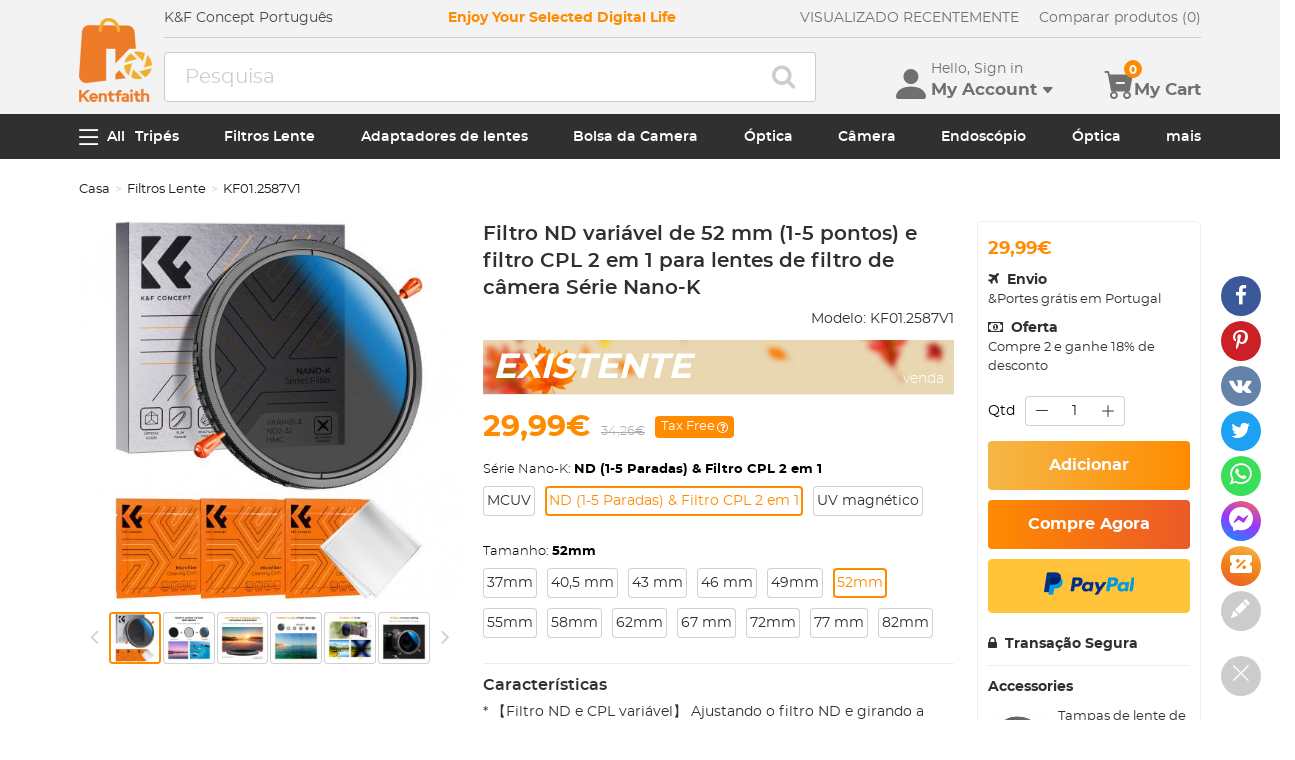

--- FILE ---
content_type: text/html; charset=utf-8
request_url: https://pt.kentfaith.com/KF01.2587V1_52mm-variable-nd-filter-1-5-stop-and-cpl-filter-2-in-1-for-c
body_size: 36881
content:
<!DOCTYPE html>
<!--[if IE]><![endif]-->
<!--[if IE 8 ]><html dir="ltr" lang="pt" class="ie8"><![endif]-->
<!--[if IE 9 ]><html dir="ltr" lang="pt" class="ie9"><![endif]-->
<!--[if (gt IE 9)|!(IE)]><!-->
<html dir="ltr" lang="pt" class="">
<!--<![endif]-->
<head>
<meta charset="UTF-8" />
<meta name="viewport" content="width=device-width, initial-scale=1, user-scalable=no">
<meta http-equiv="X-UA-Compatible" content="IE=edge">
<title>52mm Variable ND Filter (1-5 Stop)  and CPL Filter 2 in 1 - K&F Concept</title>
<base href="https://pt.kentfaith.com/" />
<meta name="description" content="Buy now in the K&F Concept 2 in 1 for Camera Filter ► 30 Day No Reason Return ► Variable ND Filter (1-5 Stop)  and CPL Filter 2 in 1 ► Fast Shipping From PT Free ► Nano-K Series" />
<meta property="product:availability" content="instock" /> 
<meta property="product:brand" content="K&F Concept" /> 
<meta property="product:condition" content="new" /> 
<meta property="fb:app_id" content="1513450212049187" /> 
<meta property="og:type" content="product" /> 
<meta property="og:title" content="52mm Variable ND Filter (1-5 Stop)  and CPL Filter 2 in 1" /> 
<meta property="og:description" content="Buy now in the K&F Concept 2 in 1 for Camera Filter ► 30 Day No Reason Return ► Variable ND Filter (1-5 Stop)  and CPL Filter 2 in 1 ► Fast Shipping From PT Free ► Nano-K Series" /> 
<meta property="og:url" content="https://pt.kentfaith.com/KF01.2587V1_52mm-variable-nd-filter-1-5-stop-and-cpl-filter-2-in-1-for-c" /> 
<meta property="og:price:amount" content="29.99" /> 
<meta property="og:price:currency" content="EUR" /> 
<meta property="og:image" content="https://img.kentfaith.de/cache/catalog/products/de/KF01.2594V1/KF01.2594V1-1-1200x1200.jpg" /> 
<meta property="og:image:width" content="1200" /> 
<meta property="og:image:height" content="1200" /> 
<link href="https://pt.kentfaith.com/KF01.2587V1_52mm-variable-nd-filter-1-5-stop-and-cpl-filter-2-in-1-for-c" rel="canonical" />
<link href="https://img.kentfaith.de/catalog/kentfaith_ico.png" rel="icon" />
<link href="https://img.kentfaith.de/statics/kfconcept/stylesheet/cache2019080233.css" type="text/css" rel="stylesheet" media="screen" />
</head>
<body class="product-product product-product-48808">

	<p id="gl_path" class="hidden">kfconcept</p>
	<div id="page">
                <div id="page-preloader" class="visible"><span class="preloader"></span></div>
		<div class="ie-warning"></div>
		
		<header>
							<div class="header-top"> <!-- level2 start  -->
<div class="headfix">
    <div class="container">

        <div class="header_box">

            <!-- logo start  -->
                        <div class="logo" itemscope itemtype="http://schema.org/Organization">

	        <a href="https://pt.kentfaith.com/" itemprop="url" title="Home" id="logo">
		<img itemprop="logo" src="https://img.kentfaith.de/cache/catalog/kentfaith-73x91.png" title="K&amp;F Concept Português" alt="K&amp;F Concept Português" class="img-responsive">
	</a>
	</div>            
            <div class="right_box">
                <div class="nav_box_1">
                                        <div class="box_news">
                        <div>K&F Concept Português</div>                    </div>
                    
                                        <div class="box_slogan">
                        <p>Enjoy Your Selected Digital Life</p>
                    </div>
                    
                    <div class="box_help">

                        <!-- recent viewed  -->
                                                <div id="recent" class="box-navlink pull-right recent">
	<div class="navlink toggle_slide uline">
		<a href="javascript:void(0);" id="recent-total" title="VISUALIZADO RECENTEMENTE">VISUALIZADO RECENTEMENTE</a>
	</div>
    <ul class="pull-right toggle_cont">
        <li>
            <div class="h22">VISUALIZADO RECENTEMENTE</div>
            <button type="button" class="btn-close-cart"><i class="la la-times"></i></button>
        </li>
        <li style="overflow:hidden;overflow-y:auto;max-height: calc(100% - 50px);" class="toggle_cont1">
                <div class="row wlist">
                               <p class="col-sm-12">Recently Viewed list is empty.</p>
                                </div>
        </li>
    </ul>
</div>
                        
                        <!-- currency start  -->
                                                <div id="compare" class="box-navlink pull-right compare">
	<div class="navlink toggle_slide uline">
		<a href="https://pt.kentfaith.com/compare" id="compare-total" title="Compare">Comparar produtos (0)</a>
                <span id="compare-total2" class="hide">0</span>
	</div>
        <ul class="pull-right toggle_cont">
            <li>
                <div class="h22">Compare</div>
                <button type="button" class="btn-close-cart"><i class="la la-times"></i></button>
            </li>
            <li style="overflow:hidden;overflow-y:auto;max-height: calc(100% - 100px);" class="toggle_cont1">
                    <div class="row wlist">
                                       <p class="col-sm-12">Não escolheu nenhum produto para comparar. Adicione primeiro os produtos que quer comparar</p>
                                        </div>
            </li>
            <li>
                    <div class="text-foot">
                            <a class="btn btn-block btn-primary" href="https://pt.kentfaith.com/compare">Compare</a>
                    </div>
            </li>
        </ul>
</div>
                        
                        <!-- currency start  -->
                        
                        <!-- currency start  -->
                                                                        
                    </div>
                </div>

                <div class="nav_box_2">
                    <!-- search start  -->
                                                            <!-- search start  -->
<div class="search_box">
    <div id="search" class="search">
        <div class="input-group" >
            <input  class="" type="text" name="search" autocomplete="off" value="" placeholder="Pesquisa" />
            <span class="input-group-btn"><button type="button" class="btn btn-primary button-search"><i class="fa fa-search"></i></button></span>
        </div>
    </div>
</div>



                    
                    <!-- cart start  -->
                    <div class="btc_box cart_box">

                        <div class="btc navigationb">
                            <button type="button"  class="rd-mobilepanel_toggle" title="Menu">
                                <i class="fa fa-bars"></i>
                            </button>
                        </div>

                                                <div class="btc searchs">
                            <button type="button" id="tm-search" title="Search">
                                <i class="la la-search"></i>
                            </button>
                        </div>
                        
                        
                                                <div class="btc btc-user toggle-wrap">

    <button type="button" class="toggle user" id="tm-login" title="Conta">
        <i class="la la-user"></i>
        <div>
            <p class="username">Hello, Sign in</p>
            <span class="h44">My Account<i class="bi bi-caret-down-fill"></i></span>
        </div>
    </button>

    <div class="toggle_cont toggle_form">
        <form action="/login" method="post" name="userLogin">
            <h4>Log Into Your Account</h4>
            <button type="button" id="mask_login"class="btn btn-primary btn-round btn-block">Login</button>
            <button type="button"class="btn btn-primary btn-round btn-block create">Crie uma conta</button>
        </form>
        <div class="toggle_icon">
            <a href="/account">
                <i class="bi bi-person-lines-fill"></i>
                <p>Conta</p>
            </a>
            <a href="/order">
                <i><i class="bi bi-truck"></i></i>
                <p>Histórico de Pedidos</p>
            </a>
            <a class="wish_list">
                <i class="bi bi-star-fill"></i>
                <p>Wish List</p>
            </a>
        </div>
    </div>

    <div class="mask_login popup_mask">
        <form action="/login" method="post" name="userLogin" id="userLogin" class="popup_login">
            <div class="title">
                <h4>Login</h4>
                <button class="btn-close-login" type="button"><i class="la la-times"></i></button>
            </div>

            <div class="form-group">
                <div class="input-group col-md-12">
                    <label for="">Endereço de e-mail</label>
                    <input class="form-control" name="email"
                           placeholder="Endereço de e-mail" required="required"
                           type="text" autocomplete="off" >
                </div>
            </div>
            <div class="form-group">
                <div class="input-group col-md-12">
                    <div>
                        <label for="">Palavra-passe</label>
                        <p><a href="https://pt.kentfaith.com/forgotten" rel="nofollow">Esqueceu-se da sua palavra-passe??</a></p>
                    </div>
                    <input class="form-control" name="password" autocomplete="off" placeholder="Password" required="required" type="password" autocomplete="off">
                </div>
            </div>

            <p><button type="button" id="login_user" class="btn btn-primary btn-round btn-block">Login</button></p>
            <p> <button type="button" class="btn btn-primary btn-round btn-block create" id="create">Crie uma conta</button></p>

                        <p class="text-left socials">
                Ou conecte-se com                <span class="sfb" id="fbLogin"><i class="fa fa-facebook"></i></span>                <span  class="sgg" id="googleLogin"><i class="fa fa-google-plus"></i></span>            </p>
            <script>
                socials={'facebook':{'app_id':'1513450212049187','status':1},'googleplus':{'app_id':'798794012145-38qnok7cc30a98nvfigq2s62oj9t16gh.apps.googleusercontent.com','status':1}};
                socials_action="/index.php?route=account/login/sociallogin";
            </script>
                    </form>
    </div>

    <div class="mask_create popup_mask">
        <div class="create_container">
            <div class="title">
                <h4>Crie uma conta</h4>
                <button class="btn-close-login" type="button"><i class="la la-times"></i></button>
            </div>
            <form action="/login" method="post" name="userRegister" id="userRegister">
                <div class="form-group">
                    <div class="input-group col-md-12">
                        <label for="">Endereço de e-mail</label>
                        <input class="form-control" name="reg_email" placeholder="Endereço de e-mail" required="required" type="text" data-gtm-form-interact-field-id="2">
                    </div>
                </div>
                <div class="form-group">
                    <div class="input-group col-md-12">
                        <label for="">Palavra-passe</label>
                        <input class="form-control" name="reg_password" placeholder="Palavra-passe" required="required" type="password" data-gtm-form-interact-field-id="3">
                    </div>
                </div>
                <div class="form-group">
                    <div class="input-group col-md-12">
                        <label for="">Password Confirm</label>
                        <input class="form-control" name="confirm" placeholder="Password Confirm" required="required" type="password">
                    </div>
                </div>

                <div class="form-group">
                    <label class="control-label">Newsletter Subscribe</label>
                    <label class="radio-inline"><input type="radio" name="newsletter" value="1" checked="checked" /> Sim</label>
                    <label class="radio-inline"><input type="radio" name="newsletter" value="0" /> Não</label>
                </div>
                <p> <button type="button" class="btn btn-primary btn-round btn-block" id="create_user">Continuar</button> </p>
                <p class="already">Already have an Account?<a id="go_login">Log In</a></p>
            </form>
        </div>
    </div>

   
</div>                        
                                                <div id="cart" class="btc box-cart cart toggle-wrap">
	<button type="button" data-loading-text="A transferir..." class="toggle_slide" dir="ltr">
		<i class="la la-shopping-cart"></i>
        <div>
            <p>&nbsp;</p>
            <span class="h44">My Cart</span>
        </div>
		<span id="cart-total" class="cart-total hide"> <span>0</span> 0,00€ </span>
				<span id="cart-total2" class="cart-total2">0</span>
			</button>
	<ul class="pull-right toggle_cont">
		<li>
			<div class="h22">Carrinho</div>
			<button type="button" class="btn-close-cart"><i class="la la-times"></i></button>
		</li>
		<li class="toggle_cont1">
		                        <table>
                            <tr><td><p class="text-empty">O carrinho está vazio!</p></td></tr>
                        </table>
		

            
                </li>

		<li>
			<div class="text-foot">
                                <div class="cart_login"><span>Registre-se/Login</span> para comprar, ganhar pontos <a href="https://pt.kentfaith.com/index.php?route=extension/module/member/member"><i class="fa fa-question-circle-o"></i></a></div>
                				<button id="button-checkout5" type="button" class="btn btn-block btn-primary btn-round btn-pound button-checkout">Checkout</button>
				                    <button id="button-checkout-paypal5" type="button" class="btn btn-block btn-paypal btn-round button-checkout-paypal"><i class="nico nico_paypal2"></i></button>
					<button type="button" class="hide button-quote"></button>
                    <script>
						var pp_object = {cur:"EUR",url:"https://pt.kentfaith.com/index.php?route=extension/payment/pp_express/express",client_id:"ASlBgvja7iorIfvGlYWgvCCyquaNrPNDqoG2QmkeFvccIuG1l5rbiNF9oAnCxnZK_ePxfkKiJ4LV2bAL",store_name:"OO",cart_total_price:"0"};
                    </script>

							</div>
		</li>
                
	</ul>
        <div class="cartloader">
            <i class="la la-times close_zcart"></i>
            <div class="preloader">
                <feature>
                <div class="dot"></div>
                <div class="dot"></div>
                <div class="dot"></div>
                <div class="dot"></div>
                </feature>
            </div>
        </div>
</div>                        
                                                <div id="wishlist" class="btc btc-wishlist wishlist" >
    <button type="button" class="toggle_slide hidden-sm hidden-xs hide" id="wishlist-total" title="Favorito"><i class="la la-heart"></i><span><span>0</span></span></button>
    <ul class="toggle_cont wishlist">
        <li>
            <div class="h22">Favorito</div>
            <button type="button" class="btn-close-cart"><i class="la la-times"></i></button>
        </li>
        <li style="overflow:hidden;overflow-y:auto;max-height: calc(100% - 50px);" class="toggle_cont1">

                <div class="row wlist">
                                <p class="col-sm-12">A lista de favoritos está vazia.</p>
                                </div>

        </li>
        <li>
                        <div class="favorite_login">
                <span>Register/Login</span> to like, earn points                <a href="https://pt.kentfaith.com/index.php?route=extension/module/member/member"><i class="fa fa-question-circle-o"></i></a>
            </div>
                    </li>
    </ul>
</div>
                                            </div>
                </div>
            </div>

        </div>

    </div>
</div>
</div>
			
							<div id="stuck" class="stuck-menu"> <div class="container"><div class="megamenu">
    <div class="btc navigationb">
        <button class="rd-mobilepanel_toggle">
            <i class="la la-bars"></i><span>All</span>
        </button>
    </div>
	<ul class="sf-menu">

                <li  >
            <a href="https://pt.kentfaith.com/tripés">Tripés</a>
                                                <ul class="simple_menu"><li  class="active-hot"><a href="https://pt.kentfaith.com/Tripé-de-alumínio">Tripé de alumínio</a></li><li  class="active-hot"><a href="https://pt.kentfaith.com/Tripés-de-fibra-de-carbono">Tripé de fibra de carbono</a></li><li ><a href="https://pt.kentfaith.com/tripés-de-vídeo">Tripés de vídeo</a></li><li ><a href="https://pt.kentfaith.com/Tripés-de-telefone">Tripé de telefone</a></li><li ><a href="https://pt.kentfaith.com/index.php?route=product/category&amp;path=99">Acessórios</a></li><li ><a href="https://pt.kentfaith.com/Estabilizadores-de-cardan">Estabilizadores Gimbal</a></li><li ><a href="https://pt.kentfaith.com/action-cam-mounts">Suportes para câmeras de ação</a></li><li ><a href="https://pt.kentfaith.com/cabeça-de-bola">Monopé</a></li><li ><a href="https://pt.kentfaith.com/Mini-tripé">Mini Tripé</a></li><li ><a href="https://pt.kentfaith.com/estúdio" class="parent">Partes de estúdio</a><ul class="simple_menu"><li ><a href="https://pt.kentfaith.com/caixa-macia">Caixa macia</a></li><li ><a href="https://pt.kentfaith.com/anel-de-luz">anel de luz</a></li><li ><a href="https://pt.kentfaith.com/flash-da-câmera">Flash da câmera</a></li><li ><a href="https://pt.kentfaith.com/refletores">Refletores</a></li><li ><a href="https://pt.kentfaith.com/suportes-para-tripé">Suportes de luz para tripé</a></li></ul></li></ul>                            
        </li>
                    <li  >
            <a href="https://pt.kentfaith.com/filtros-lente">Filtros Lente</a>
                                                <ul class="simple_menu"><li ><a href="https://pt.kentfaith.com/filtros-uv" class="parent">Filtros UV</a><ul class="simple_menu"><li ><a href="https://pt.kentfaith.com/mcuv-nano-xcel-series" class="parent">Nano-Xcel Series</a><ul class="simple_menu"><li  class="active-hot"><a href="https://pt.kentfaith.com/nano-mcuv-filter">MCUV</a></li><li ><a href="https://pt.kentfaith.com/ultra-low-reflectivity-mcuv-filters-nano-x-series">Ultra-low Reflectivity MCUV Filters</a></li><li ><a href="https://pt.kentfaith.com/filtros-super-hard-mcuv">MCUV Super Hard</a></li><li ><a href="https://pt.kentfaith.com/mcuv+lens-cap+cleaning-cloth-nano-xcel-series">MCUV+Lens Cap+Cleaning Cloth</a></li><li ><a href="https://pt.kentfaith.com/magnetic-mcuv-filter">Filtro MCUV - Série Magnética</a></li></ul></li><li ><a href="https://pt.kentfaith.com/mcuv-nano-dazzle-series" class="parent">Nano-Dazzle Series</a><ul class="simple_menu"><li ><a href="https://pt.kentfaith.com/filtros-mcuv---série-d">Filtros MCUV - Série D</a></li><li ><a href="https://pt.kentfaith.com/mcuv+lens-cap+cleaning-cloth-nano-dazzle-series">MCUV+Lens Cap+Cleaning Cloth</a></li></ul></li><li ><a href="https://pt.kentfaith.com/mcuv-nano-klear-series" class="parent">Nano-Klear Series</a><ul class="simple_menu"><li  class="active-hot"><a href="https://pt.kentfaith.com/filtros-slim-mcuv-k">MCUV</a></li><li ><a href="https://pt.kentfaith.com/filtros-slim-mcuv">Filtro MCUV de estrutura ultrafina</a></li><li ><a href="https://pt.kentfaith.com/mcuv+lens-cap">MCUV+Lens Cap</a></li><li ><a href="https://pt.kentfaith.com/mcuv+lens-cap+cleaning-cloth-nano-k-series">MCUV + tampa da lente + pano de limpeza</a></li></ul></li><li ><a href="https://pt.kentfaith.com/mcuv-nano-xcel-pro-series" class="parent">Nano-Xcel Pro Series</a><ul class="simple_menu"><li ><a href="https://pt.kentfaith.com/mcuv-filter-nano-x-pro-series ">MCUV</a></li></ul></li></ul></li><li  class="active-hot"><a href="https://pt.kentfaith.com/filtros-cpl" class="parent">Filtro CPL</a><ul class="simple_menu"><li ><a href="https://pt.kentfaith.com/nano-xcel-series" class="parent">Nano-Xcel Series</a><ul class="simple_menu"><li ><a href="https://pt.kentfaith.com/filtros-nano-x-mrc-cpl">CPL - Nano Série X</a></li><li ><a href="https://pt.kentfaith.com/cpl-true-color-nano-x-series">CPL True Color - Nano Série X </a></li><li ><a href="https://pt.kentfaith.com/ultra-low-reflectivity-cpl-nano-x-series">CPL de refletividade ultrabaixa - Série Nano X</a></li><li ><a href="https://pt.kentfaith.com/magnetic-cpl-filter ">CPL - Série Magnética</a></li></ul></li><li ><a href="https://pt.kentfaith.com/cpl-nano-dazzle-series" class="parent">Nano-Dazzle Series</a><ul class="simple_menu"><li ><a href="https://pt.kentfaith.com/filtros-cpl---série-d">CPL - Nano Série D</a></li><li ><a href="https://pt.kentfaith.com/cpl+lens-cap+cleaning-cloth-nano-dazzle-series">CPL+Lens Cap+Cleaning Cloth - Nano-Dazzle</a></li></ul></li><li ><a href="https://pt.kentfaith.com/nano-klear-series" class="parent">Nano-Klear Series</a><ul class="simple_menu"><li ><a href="https://pt.kentfaith.com/filtro-fino-cpl-k">CPL - Nano Série K</a></li><li ><a href="https://pt.kentfaith.com/ultra-thin-frame-cpl-filter-nano-k-series">Moldura Ultrafina CPL - Nano Série K</a></li><li ><a href="https://pt.kentfaith.com/cpl+lens-cap+cleaning-cloth--nano-k-series">CPL + tampa da lente + pano de limpeza - Série Nano-K</a></li><li ><a href="https://pt.kentfaith.com/cpl-tampa-de-lente-nano-klear">CPL+Tampa de Lente - Nano-Klear</a></li></ul></li><li ><a href="https://pt.kentfaith.com/nano-xcel-pro-series" class="parent">Nano-Xcel Pro Series</a><ul class="simple_menu"><li ><a href="https://pt.kentfaith.com/cpl-filtre-nano-x-pro-series">CPL - Nano Série X Pro</a></li></ul></li></ul></li><li  class="active-hot"><a href="https://pt.kentfaith.com/filtros-nd" class="parent">Filtros ND</a><ul class="simple_menu"><li ><a href="https://pt.kentfaith.com/densidade-neutra-sólida" class="parent">Densidade Neutra (sólida)</a><ul class="simple_menu"><li ><a href="https://pt.kentfaith.com/nd8-filter">ND8 (3 stops) - Nano-Xcel Série</a></li><li ><a href="https://pt.kentfaith.com/filtros-nd64">ND64 (6 stops) - Nano-Xcel Série</a></li><li ><a href="https://pt.kentfaith.com/filtros-nd1000">ND1000 (10 stops) - Nano-Xcel Série</a></li><li ><a href="https://pt.kentfaith.com/nd1000-filtre-nano-x-pro-series">ND1000 - Série Nano-X Pro</a></li><li ><a href="https://pt.kentfaith.com/nd100000-nano-x-series">ND100000 (16.6 stops) - Nano-Xcel Series</a></li><li ><a href="https://pt.kentfaith.com/nd1000000-nano-x-series">ND1000000 (20 stops) - Nano-Xcel Série</a></li><li ><a href="https://pt.kentfaith.com/nd100000-nano-k-series">ND100000 (16.6 stops) - Nano-Klear Série</a></li><li ><a href="https://pt.kentfaith.com/nd1000000-nano-k-series">ND1000000 (20 stops) - Nano-Klear Série</a></li><li ><a href="https://pt.kentfaith.com/magnetic-solid-nd-filter">Sólido ND - Série Magnética</a></li></ul></li><li ><a href="https://pt.kentfaith.com/densidade-neutra-variável" class="parent">Densidade Neutra Variável</a><ul class="simple_menu"><li ><a href="https://pt.kentfaith.com/variable-neutral-density-nano-xcel-series" class="parent">Nano-Xcel Series</a><ul class="simple_menu"><li ><a href="https://pt.kentfaith.com/filtros-nd2-nd32">ND2-ND32 - Série Nano-X</a></li><li ><a href="https://pt.kentfaith.com/nd2-nd32-true-color-nano-x-série">ND2-ND32 True Color - Série Nano-X</a></li><li ><a href="https://pt.kentfaith.com/filtros-nd2-nd400">ND2-ND400 - Série Nano-X</a></li><li ><a href="https://pt.kentfaith.com/nano-x-nd8-nd128-filters">ND8-ND128 - Série Nano-X</a></li><li ><a href="https://pt.kentfaith.com/Filtro-ND32-ND512">ND32-ND512 - Nano-Xcel</a></li><li ><a href="https://pt.kentfaith.com/variable-nd-filter-nd3-nd1000 ">ND3-ND1000 - Nano-Xcel</a></li></ul></li><li ><a href="https://pt.kentfaith.com/variable-neutral-density-nano-dazzle-series" class="parent">Nano-Dazzle Series</a><ul class="simple_menu"><li ><a href="https://pt.kentfaith.com/nd2-nd400-nano-d-series">ND2-ND400 - Nano-Dazzle</a></li><li ><a href="https://pt.kentfaith.com/filtro-nd3-nd1000">ND3-ND1000 - Série Nano-D</a></li><li ><a href="https://pt.kentfaith.com/filtros-nd8-nd2000">ND8-ND2000 - Série Nano-D</a></li></ul></li><li ><a href="https://pt.kentfaith.com/variable-neutral-density-nano-klear-series" class="parent">Nano-Klear Series</a><ul class="simple_menu"><li ><a href="https://pt.kentfaith.com/nd2-nd32-nano-k-series">ND2-ND32 - Nano-Klear</a></li><li ><a href="https://pt.kentfaith.com/nano-k-nd2-nd400-filter">ND2-ND400 - Nano-Klear</a></li><li ><a href="https://pt.kentfaith.com/nd2-nd2000-nano-k-series">ND2-ND2000 - Nano-Klear</a></li></ul></li><li ><a href="https://pt.kentfaith.com/variable-neutral-density-nano-xcel-pro-series" class="parent">Nano-Xcel Pro Series</a><ul class="simple_menu"><li ><a href="https://pt.kentfaith.com/nd2-nd32-variable-neutral-density-nano-x-pro-series">ND2-ND32 - Nano-Xcel Pro</a></li></ul></li><li ><a href="https://pt.kentfaith.com/nano-b-series" class="parent">Nano-B Series</a><ul class="simple_menu"><li ><a href="https://pt.kentfaith.com/nano-b-nd2-nd400-filter">ND2-ND400 - Nano-B</a></li></ul></li></ul></li><li ><a href="https://pt.kentfaith.com/densidade-neutra-graduada" class="parent">Densidade Neutra Graduada</a><ul class="simple_menu"><li ><a href="https://pt.kentfaith.com/100mm-gnd-filter" class="parent">100mm Filtro GND</a><ul class="simple_menu"><li ><a href="https://pt.kentfaith.com/nano-x-square-soft-gnd8">Filtros Soft GND8 - Série Nano-X</a></li><li ><a href="https://pt.kentfaith.com/nano-x-square-hard-gnd8">Hard GND8 Filters - Nano-X</a></li><li ><a href="https://pt.kentfaith.com/nano-x-square-reverse-gnd8">Filtros GND8 reversos - Série Nano-X</a></li><li ><a href="https://pt.kentfaith.com/nano-x-square-soft-gnd16">Filtros Soft GND16 - Série Nano-X</a></li><li ><a href="https://pt.kentfaith.com/filtros-gnd16-invertidos-séries-x">Filtros GND16 Reversos - Série Nano-X</a></li><li ><a href="https://pt.kentfaith.com/nano-x-pro-square-soft-gnd8">Filtros Soft GND8 - Série Nano-X Pro</a></li><li ><a href="https://pt.kentfaith.com/nano-x-pro-square-hard-gnd8">Filtros rígidos GND8 - série Nano-X Pro</a></li><li ><a href="https://pt.kentfaith.com/nano-x-pro-square-reverse-gnd8">Filtros GND8 reversos - Série Nano-X Pro</a></li><li ><a href="https://pt.kentfaith.com/nano-x-pro-square-soft-gnd16">Filtros Soft GND16 - Série Nano-X Pro</a></li><li ><a href="https://pt.kentfaith.com/nano-x-pro-square-reverse-gnd16">Filtros GND16 reversos - Série Nano-X Pro</a></li></ul></li><li ><a href="https://pt.kentfaith.com/circular-gnd-filter" class="parent">Filtro Circular GND</a><ul class="simple_menu"><li ><a href="https://pt.kentfaith.com/gnd8-graduated-neutral-density-lens-filters">GND8 - Nano-Xcel Series</a></li><li ><a href="https://pt.kentfaith.com/soft-gnd16-filters-nano-x-series">GND16 - Nano-Xcel Series</a></li></ul></li></ul></li><li ><a href="https://pt.kentfaith.com/2-in-1-filters" class="parent">Filtro 2 em 1</a><ul class="simple_menu"><li ><a href="https://pt.kentfaith.com/filtros-nd8-cpl">Filtro ND8&amp;CPL</a></li><li ><a href="https://pt.kentfaith.com/filtros-nd2-nd32-cpl">Filtro ND2-ND32&amp;CPL</a></li><li ><a href="https://pt.kentfaith.com/nd2-nd32-cpl-filters-nano-d-series">Filtros ND2-ND32 e CPL - Série Nano D</a></li><li ><a href="https://pt.kentfaith.com/nd2-32-cpl-filters-nano-k-series">Filtros ND2-32 e CPL - Série Nano K</a></li><li ><a href="https://pt.kentfaith.com/nd2-nd32-cpl-filter-nano-x-pro">Filtro ND2-ND32&amp;CPL - Série Nano-X Pro</a></li><li ><a href="https://pt.kentfaith.com/nd2-nd32-cpl-true-color-filters-nano-x-series">Filtros True Color ND2-ND32 e CPL - Série Nano-X</a></li><li ><a href="https://pt.kentfaith.com/nd4-nd64-cpl-filter">Filtro ND4-ND64&amp;CPL</a></li></ul></li></ul></li><li ><a href="https://pt.kentfaith.com/filtro-de-misto-negro" class="parent">Filtros de Névoa Negra</a><ul class="simple_menu"><li ><a href="https://pt.kentfaith.com/Névoa-Negra-1" class="parent">Névoa Negra 1</a><ul class="simple_menu"><li ><a href="https://pt.kentfaith.com/black-mist-1-filters">Névoa Negra 1 - Série Nano-X</a></li><li ><a href="https://pt.kentfaith.com/black-mist-1-nano-k-series">Névoa Negra 1 - Série Nano-K</a></li></ul></li><li ><a href="https://pt.kentfaith.com/black-mist-1-2" class="parent">Névoa Negra 1/2</a><ul class="simple_menu"><li ><a href="https://pt.kentfaith.com/black-mist-1-2-filters">Névoa Negra 1/2 - Série Nano-X</a></li><li ><a href="https://pt.kentfaith.com/black-mist-1-2-nano-k-series">Névoa Negra 1/2 - Série Nano-K</a></li></ul></li><li ><a href="https://pt.kentfaith.com/black-mist-1-4" class="parent">Névoa Negra 1/4</a><ul class="simple_menu"><li  class="active-hot"><a href="https://pt.kentfaith.com/black-mist-1-4-filters">Névoa Negra 1/4 - Série Nano-X</a></li><li ><a href="https://pt.kentfaith.com/black-mist-1-4-nano-d-series">Névoa Negra 1/4 - Série Nano-D</a></li><li ><a href="https://pt.kentfaith.com/black-mist-1-4-cleaning-cloth">Névoa Negra 1/4 - Série Nano-K</a></li><li ><a href="https://pt.kentfaith.com/black-mist-1-4-tampa-de-lente">Névoa Negra 1/4 + Tampa da Lente</a></li></ul></li><li ><a href="https://pt.kentfaith.com/black-mist-1-8" class="parent">Névoa Negra 1/8</a><ul class="simple_menu"><li  class="active-hot"><a href="https://pt.kentfaith.com/black-mist-1-8-filters">Névoa negra 1/8 - Série Nano-X</a></li><li ><a href="https://pt.kentfaith.com/black-mist-1-8-nano-d">Névoa Negra 1/8 - Série Nano-D</a></li><li ><a href="https://pt.kentfaith.com/black-mist-1-8-cleaning-cloth">Névoa Negra 1/8 - Série Nano-K</a></li></ul></li><li ><a href="https://pt.kentfaith.com/black-mist-vnd" class="parent">Black-Mist &amp; VND</a><ul class="simple_menu"><li ><a href="https://pt.kentfaith.com/filtro-de-misto-negro-1-4-ND2-32">Filtro Névoa Negra 1/4 e ND2-32</a></li><li ><a href="https://pt.kentfaith.com/black-mist-1-4-nd8-128-filtros">Névoa negra 1/4 e filtro ND8-128</a></li><li ><a href="https://pt.kentfaith.com/black-mist-1-4-nd2-400-filter">Filtros Black Mist 1/4 e ND2-400 - Série Nano-Xcel</a></li></ul></li><li ><a href="https://pt.kentfaith.com/black-mist-kit" class="parent">Kit Névoa Negra</a><ul class="simple_menu"><li ><a href="https://pt.kentfaith.com/black-mist-1-4-1-8">Névoa Negra 1/4 + 1/8 Nano Série X</a></li><li ><a href="https://pt.kentfaith.com/black-mist-1-4-1-8-nano-k-serien">Névoa Negra 1/4 + 1/8 - Série Nano Klear</a></li></ul></li></ul></li><li  class="active-hot"><a href="https://pt.kentfaith.com/Filtros-de-lente-magnética" class="parent">Filtros de lente magnética</a><ul class="simple_menu"><li ><a href="https://pt.kentfaith.com/mcuv-filters" class="parent">Filtro MCUV</a><ul class="simple_menu"><li ><a href="https://pt.kentfaith.com/magnetic-mcuv-lens-cap">MCUV magnético + tampa da lente</a></li><li ><a href="https://pt.kentfaith.com/magnetic-mcuv-nano-k-series">MCUV magnético - Série Nano-K</a></li></ul></li><li  class="active-hot"><a href="https://pt.kentfaith.com/Filtro-CPL" class="parent">Filtro CPL</a><ul class="simple_menu"><li ><a href="https://pt.kentfaith.com/magnetic-cpl-adapter-ring">CPL Magnético + Anel Adaptador</a></li><li ><a href="https://pt.kentfaith.com/nano-x-magnetic-cpl-apater-ring-cap">CPL magnético + anel Apater + tampa - Série Nano-X</a></li><li ><a href="https://pt.kentfaith.com/magnetic-cpl+adapter-ring-nano-klear-series">Magnetic CPL+Adapter Ring - Nano-Klear Series</a></li></ul></li><li ><a href="https://pt.kentfaith.com/filtros-magnético-névoa-negra" class="parent">Névoa negra</a><ul class="simple_menu"><li ><a href="https://pt.kentfaith.com/filtro-de-misto-negro-1-8">Filtro Névoa Negra 1/8</a></li><li ><a href="https://pt.kentfaith.com/filtro-de-misto-negro-1-4">Filtro Névoa Negra 1/4</a></li></ul></li><li  class="active-hot"><a href="https://pt.kentfaith.com/magnetic-unlimited-variable-nd-filters" class="parent">Filtro ND Variável Ilimitado</a><ul class="simple_menu"><li ><a href="https://pt.kentfaith.com/magnetic-nd2-nd32-filters">Magnético ND2-ND32 - Série Nano-X</a></li><li ><a href="https://pt.kentfaith.com/magnetic-nd8-nd128-Filters">Filtro Magnético ND8-ND128</a></li></ul></li><li ><a href="https://pt.kentfaith.com/filtro-de-densidade-neutra-sólido" class="parent">Filtro ND (Sólido)</a><ul class="simple_menu"><li ><a href="https://pt.kentfaith.com/filtros-magnética-nd8">Magnético ND8 - Série Nano-X</a></li><li ><a href="https://pt.kentfaith.com/filtros-magnética-nd64">Magnético ND64 - Série Nano-X</a></li><li ><a href="https://pt.kentfaith.com/filtros-magnética-nd1000">Magnético ND1000 - Série Nano-X</a></li></ul></li><li ><a href="https://pt.kentfaith.com/index.php?route=product/category&amp;path=311" class="parent">Conjuntas</a><ul class="simple_menu"><li  class="active-hot"><a href="https://pt.kentfaith.com/MCUV-+-CPL-+-ND1000">MCUV+CPL+ND1000 - Série Nano X</a></li><li ><a href="https://pt.kentfaith.com/cpl-nd8-nd64-adapter-ring-lens-cap-nano-x-series">CPL+ND8+ND64+Anel Adaptador+Tampa da Lente - Série Nano X</a></li><li ><a href="https://pt.kentfaith.com/gnd8+nd8+nd64+nd1000+magnetic-adapter-ring">GND8+ND8+ND64+ND1000 - Série Nano X</a></li></ul></li><li ><a href="https://pt.kentfaith.com/accessories-for-magnetic-filters" class="parent">Acessórios</a><ul class="simple_menu"><li ><a href="https://pt.kentfaith.com/anel-adaptador-magnético">Anel Adaptador Magnético</a></li><li ><a href="https://pt.kentfaith.com/anel-de-filtro-magnético">Anel de filtro magnético</a></li><li ><a href="https://pt.kentfaith.com/magnetic-cap">Tampa Magnética</a></li></ul></li></ul></li><li  class="active-hot"><a href="https://pt.kentfaith.com/filtros-quadrados" class="parent">Filtro Quadrado</a><ul class="simple_menu"><li ><a href="https://pt.kentfaith.com/sistema-basico" class="parent">Sistema Básico</a><ul class="simple_menu"><li ><a href="https://pt.kentfaith.com/basic-square-nd-filter-system" class="parent">ND</a><ul class="simple_menu"><li ><a href="https://pt.kentfaith.com/nano-x-square-nd4">Filtros ND4 - Série Nano-Xcel</a></li><li ><a href="https://pt.kentfaith.com/nano-x-square-nd16">Filtro ND16 - Nano-X</a></li><li ><a href="https://pt.kentfaith.com/nano-x-square-nd1000">Filtro ND1000 - Nano-X</a></li><li ><a href="https://pt.kentfaith.com/nano-x-square-nd2000">Filtro ND2000 - Nano-X</a></li><li ><a href="https://pt.kentfaith.com/nano-x-square-nd32000">Filtro ND32000 - Nano-X</a></li><li ><a href="https://pt.kentfaith.com/nano-x-square-full-color-nd8">Filtro ND8 colorido - Nano-X</a></li><li ><a href="https://pt.kentfaith.com/nano-x-square-full-color-nd64">Filtro ND64 colorido - Nano-X</a></li></ul></li><li ><a href="https://pt.kentfaith.com/sistema-básico-de-filtro-quadrado-gnd">GND</a></li><li ><a href="https://pt.kentfaith.com/filtro-de-polução-leve-quadrado-leve-cortado">Filtro de corte de poluição luminosa</a></li><li ><a href="https://pt.kentfaith.com/filtros-de-névoa-negra-quadrado" class="parent">Filtro Névoa Quadrado Preto</a><ul class="simple_menu"><li ><a href="https://pt.kentfaith.com/nano-x-quadrado-névoa-negra-1">Névoa Negra 1 - Série Nano-X</a></li><li ><a href="https://pt.kentfaith.com/nano-x-quadrado-névoa-negra-1-2">Névoa Negra 1/2 - Série Nano-X</a></li><li ><a href="https://pt.kentfaith.com/nano-x-quadrado-névoa-negra-1-4">Névoa Negra 1/4 - Série Nano-Xcel</a></li><li ><a href="https://pt.kentfaith.com/nano-x-quadrado-névoa-negra-1-8">Black Mist 1/8 - Série Nano-X</a></li></ul></li><li ><a href="https://pt.kentfaith.com/parênteses-e-acessórios-sistema-básico" class="parent">Suportes e acessórios</a><ul class="simple_menu"><li ><a href="https://pt.kentfaith.com/nano-x-adapter-ring">Anel Adaptador - Nano-X</a></li></ul></li><li ><a href="https://pt.kentfaith.com/kits-de-sistema-de-filtros-básicos" class="parent">Kit</a><ul class="simple_menu"><li ><a href="https://pt.kentfaith.com/nano-x-100-mm-suqare-filter-system">Sistema de filtro Suqare de 100 mm - Nano-X</a></li><li ><a href="https://pt.kentfaith.com/nano-x-100mm-nd1000-holder-kit">100 mm ND1000+Kit de suporte - Série Nano-X</a></li><li ><a href="https://pt.kentfaith.com/nano-x-100mm-nd1000-soft-gnd8-holder-kit">100 mm ND1000+Soft GND8+Kit de suporte - Série Nano-X</a></li><li ><a href="https://pt.kentfaith.com/nano-x-pro-100mm-soft-gnd8-holder-kit">Kit de suporte macio GND8+ de 100 mm - série Nano-X</a></li></ul></li></ul></li><li ><a href="https://pt.kentfaith.com/sistema-profissional" class="parent">Sistema Profissional</a><ul class="simple_menu"><li ><a href="https://pt.kentfaith.com/sistema pro-square-nd-filter" class="parent">ND</a><ul class="simple_menu"><li ><a href="https://pt.kentfaith.com/nano-x-pro-square-full-color-nd8">Filtro ND8 colorido - Nano-X Pro</a></li><li ><a href="https://pt.kentfaith.com/nano-x-pro-full-color-nd64">Filtro ND64 coloridos - Nano-X Pro</a></li><li ><a href="https://pt.kentfaith.com/nano-x-pro-square-full-color-nd1000">Filtro Full Color ND1000 - Nano-X Pro</a></li></ul></li><li ><a href="https://pt.kentfaith.com/sistema pro-square-gnd-filter">GND</a></li><li ><a href="https://pt.kentfaith.com/pl">PL</a></li><li ><a href="https://pt.kentfaith.com/black-mist-1-4-cpl-nano-x-pro-series">Black Mist 1/4 e CPL - Série Nano-X Pro</a></li><li ><a href="https://pt.kentfaith.com/sistema-de-filtro-pró-poluição-leve-quadrado" class="parent">Filtro de corte de poluição luminosa</a><ul class="simple_menu"><li ><a href="https://pt.kentfaith.com/nano-x-pro-square-light-pollution-cut-filter">Filtro de corte de poluição luminosa - Nano-X Pro</a></li></ul></li><li ><a href="https://pt.kentfaith.com/kits-sistema-de-filtros-quadrados" class="parent">Kit</a><ul class="simple_menu"><li ><a href="https://pt.kentfaith.com/nano-x-pro-100mm-nd1000-holder-kit">100mm ND1000+Kit de suporte - Série Nano-X Pro</a></li><li ><a href="https://pt.kentfaith.com/nano-x-pro-100mm-nd1000-soft-gnd8-holder-kit">100mm ND1000+Soft GND8+Kit de suporte - Série Nano-X Pro</a></li><li ><a href="https://pt.kentfaith.com/nano-x-pro-100mm-nd8-nd64-nd1000-holder-kit">100 mm ND8+ND64+ND1000+Kit de suporte - Série Nano-X Pro</a></li><li ><a href="https://pt.kentfaith.com/nano-x-pro-100mm-holder-kit">Kit de suporte de 100 mm - Série Nano-Xcel Pro</a></li></ul></li><li ><a href="https://pt.kentfaith.com/pró-sistema-brackets-and-accessories" class="parent">Suportes e acessórios</a><ul class="simple_menu"><li ><a href="https://pt.kentfaith.com/index.php?route=product/category&amp;path=352">Estrutura de proteção de filtro quadrado 100x100mm - Nano-X Pro</a></li><li ><a href="https://pt.kentfaith.com/nano-x-pro-100-150-mm-suqare-filter-protect-frame">Moldura de proteção de filtro Suqare 100x150mm - Nano-X Pro</a></li><li ><a href="https://pt.kentfaith.com/nano-x-pro-adapter-ring">Anel Adaptador - Nano-X Pro</a></li></ul></li></ul></li></ul></li><li  class="active-hot"><a href="https://pt.kentfaith.com/filtros-kit" class="parent">Kit de filtro</a><ul class="simple_menu"><li ><a href="https://pt.kentfaith.com/screw-in-filter-kits" class="parent">Filtro de Parafuso</a><ul class="simple_menu"><li ><a href="https://pt.kentfaith.com/mcuv+cpl+lens-cap-nano-xcel-series">MCUV+CPL+Lens Cap - Nano-Xcel Series</a></li><li ><a href="https://pt.kentfaith.com/mcuv+cpl+nd1000+tampa-de-lente-série-nano-dazzle">MCUV+CPL+ND1000+Tampa de lente - Série Nano-Dazzle</a></li><li ><a href="https://pt.kentfaith.com/mcuv-cpl-lens-cap-nano-k-series">MCUV+CPL+Tampa da lente - Série Nano K</a></li><li ><a href="https://pt.kentfaith.com/index.php?route=product/category&amp;path=228">MCUV + CPL + ND4</a></li><li ><a href="https://pt.kentfaith.com/nd1000-+-cpl">ND1000 + CPL</a></li><li ><a href="https://pt.kentfaith.com/index.php?route=product/category&amp;path=227">ND4 + ND8 + ND64 + ND1000</a></li><li ><a href="https://pt.kentfaith.com/MCUV+CPL">MCUV+CPL</a></li></ul></li><li ><a href="https://pt.kentfaith.com/black-diffusion-1-4-and-1-8">Névoa Negra 1/4 + 1/8</a></li><li ><a href="https://pt.kentfaith.com/magnetic-filter-kits">Filtro Magnético</a></li><li ><a href="https://pt.kentfaith.com/kits-de-filtros-quadrados">Filtro Quadrado</a></li></ul></li><li ><a href="https://pt.kentfaith.com/filtro-noite-natural" class="parent">Filtros Noturnos </a><ul class="simple_menu"><li ><a href="https://pt.kentfaith.com/circular-light-pollution-cut-filter">Filtro de Corte de Poluição Luminosa - Circular</a></li><li ><a href="https://pt.kentfaith.com/square-light-pollution-cut-filter">Filtro de Corte de Poluição Luminosa - Quadrado</a></li></ul></li><li ><a href="https://pt.kentfaith.com/Filtro-Efeitos" class="parent">Filtro Efeitos</a><ul class="simple_menu"><li ><a href="https://pt.kentfaith.com/shimmer-diffusion-filters" class="parent">Filtros de Difusão Shimmer</a><ul class="simple_menu"><li ><a href="https://pt.kentfaith.com/shimmer-diffusion-filters-nano-x-series">Difusão Shimmer 1 - Série Nano-Xcel</a></li><li ><a href="https://pt.kentfaith.com/shimmer-diffusion-1-nano-klear-series">Shimmer Diffusion 1 - Série Nano-Klear</a></li></ul></li><li ><a href="https://pt.kentfaith.com/handheld-kaleidoscope-filters-nano-b-series">Handheld Kaleidoscope Filters - Nano-B Series</a></li><li ><a href="https://pt.kentfaith.com/filtros-de-sequência" class="parent">Filtros de sequência</a><ul class="simple_menu"><li ><a href="https://pt.kentfaith.com/Filtro-de-listras-azuis">Filtro de listras azuis</a></li><li ><a href="https://pt.kentfaith.com/gold-streak-filters-nano-xcel-series">Gold Streak Filters - Nano-Xcel Series</a></li><li ><a href="https://pt.kentfaith.com/filtros-de-listras-coloridas-série-nano-b">Filtros de listras coloridas - Série Nano-B</a></li><li ><a href="https://pt.kentfaith.com/filtros-blue-streak-série-nano-klear">Filtros Blue Streak - Série Nano-Klear</a></li></ul></li><li ><a href="https://pt.kentfaith.com/star-filters" class="parent">Filtro Estrela</a><ul class="simple_menu"><li ><a href="https://pt.kentfaith.com/filtros-estrela-4-8-pontos-série-nano-k">Filtros Estrela 4-8 Pontos - Série Nano-K</a></li><li ><a href="https://pt.kentfaith.com/star-filters-kits-4+6+8-points-nano-k-series">Kits de Filtro Estrela 4+6+8 Pontos - Série Nano-K</a></li></ul></li><li ><a href="https://pt.kentfaith.com/kaleidoscope-filters-nano-b-series">Kaleidoscope Filters - Nano-B Series</a></li><li ><a href="https://pt.kentfaith.com/centerfield-split-diopter-filters">Filtros de dioptria divididos Centerfield</a></li><li ><a href="https://pt.kentfaith.com/spiral-halo-filters---nano-b-series">Filtros Halo Espirais - Série Nano-B</a></li></ul></li><li ><a href="https://pt.kentfaith.com/matte-box-filter-systems" class="parent">Matte Box e Sistemas de Filtro</a><ul class="simple_menu"><li ><a href="https://pt.kentfaith.com/filtros-de-densidade-neutra-sólidos" class="parent">Filtros de densidade neutra (sólidos)</a><ul class="simple_menu"><li ><a href="https://pt.kentfaith.com/nd4-série-nano-X">ND4 - Série Nano-X</a></li><li ><a href="https://pt.kentfaith.com/nd8-série-nano-x">ND8 - Série Nano-X</a></li><li ><a href="https://pt.kentfaith.com/nd16-série-nano-x">ND16 - Série Nano-X</a></li><li ><a href="https://pt.kentfaith.com/nd32-série-nano-x">ND32 - Série Nano-X</a></li><li ><a href="https://pt.kentfaith.com/nd64-série-nano-x">ND64 - Série Nano-X</a></li><li ><a href="https://pt.kentfaith.com/nd8+nd64-série-nano-x"></a></li></ul></li><li ><a href="https://pt.kentfaith.com/matte-box-e-sistemas-de-filtros-uv">Filtros UV</a></li><li ><a href="https://pt.kentfaith.com/filtros-black-mist" class="parent">Filtros Black Mist</a><ul class="simple_menu"><li ><a href="https://pt.kentfaith.com/Névoa-Negra-1-4-Série-Nano-X">Névoa Negra 1/4 - Série Nano-X</a></li><li ><a href="https://pt.kentfaith.com/névoa-negra-1-8-série-nano-x">Névoa Negra 1/8 - Série Nano-X</a></li></ul></li><li ><a href="https://pt.kentfaith.com/blue-streak-filters">Filtros Blue Streak</a></li><li ><a href="https://pt.kentfaith.com/conjuntas" class="parent">Conjuntas</a><ul class="simple_menu"><li ><a href="https://pt.kentfaith.com/matte-box">Matte Box - Nano-Xcel</a></li><li ><a href="https://pt.kentfaith.com/matte-box+nd8-square-filter-nano-xcel">Matte Box+ND8 Square Filter - Nano-Xcel</a></li><li ><a href="https://pt.kentfaith.com/matte-box-nd4-nd32-square-filter-nano-xcel">Matte Box+ND4+ND32 Square Filter - Nano-Xcel</a></li><li ><a href="https://pt.kentfaith.com/matte-box-black-mist-1-4-square-filter-nano-xcel">Matte Box+Black Mist 1/4 Square Filter - Nano-Xcel</a></li></ul></li></ul></li><li ><a href="https://pt.kentfaith.com/filtro-dji" class="parent">filtro drone</a><ul class="simple_menu"><li ><a href="https://pt.kentfaith.com/dji-avata2">DJI Avata2</a></li><li ><a href="https://pt.kentfaith.com/dji-mini-4-pro">DJI Mini 4 Pro</a></li><li ><a href="https://pt.kentfaith.com/dji-mini-3-pro-filter">DJI Mini 3 PRO</a></li><li ><a href="https://pt.kentfaith.com/dji-air-3">DJI Air 3</a></li></ul></li><li ><a href="https://pt.kentfaith.com/Filtro-de-câmera-de-ação" class="parent">Filtro de câmera de ação</a><ul class="simple_menu"><li ><a href="https://pt.kentfaith.com/dji-osmo-action-4">DJI Osmo Action 4</a></li><li ><a href="https://pt.kentfaith.com/dji-osmo-pocket-3">DJI Osmo Pocket 3</a></li><li ><a href="https://pt.kentfaith.com/gopro9-10-11">Gopro9/10/11</a></li><li ><a href="https://pt.kentfaith.com/insta360-go3s">Insta360 GO3S</a></li></ul></li><li ><a href="https://pt.kentfaith.com/filtros-específicos-da-marca" class="parent">Filtros específicos da marca</a><ul class="simple_menu"><li ><a href="https://pt.kentfaith.com/fujifilm-x100">Fujifilm X100</a></li></ul></li><li ><a href="https://pt.kentfaith.com/phone-lens-filters">Filtros de lentes de telefone</a></li><li ><a href="https://pt.kentfaith.com/anéis-adaptadores" class="parent">acessórios de filtro</a><ul class="simple_menu"><li ><a href="https://pt.kentfaith.com/polarized-film">Filme Polarizado</a></li><li ><a href="https://pt.kentfaith.com/rings-kits" class="parent">Kits de Anéis</a><ul class="simple_menu"><li ><a href="https://pt.kentfaith.com/anéis-step-up">Adaptadores Step Up</a></li><li ><a href="https://pt.kentfaith.com/anéis-step-down">Adaptadores Step Down</a></li></ul></li><li ><a href="https://pt.kentfaith.com/lens-hoods">Parasol para lentes</a></li><li ><a href="https://pt.kentfaith.com/filter-holders-and-frames">Porta-filtros e molduras</a></li><li ><a href="https://pt.kentfaith.com/Anéis-adaptadores-de-suporte-de-filtro" class="parent">Anéis adaptadores de suporte de filtro</a><ul class="simple_menu"><li ><a href="https://pt.kentfaith.com/filter-adapter-rings">Anéis adaptadores de filtro</a></li></ul></li><li ><a href="https://pt.kentfaith.com/malotes-de-filtro">bolsas de filtro</a></li><li ><a href="https://pt.kentfaith.com/Tampas-de-Lente" class="parent">Tampas de lente</a><ul class="simple_menu"><li ><a href="https://pt.kentfaith.com/caps-for-magnetic-filters">Tampas para Filtro Magnético</a></li><li ><a href="https://pt.kentfaith.com/caps-for-variablend-filters">Limites para filtros ND variáveis</a></li><li ><a href="https://pt.kentfaith.com/tampa-da-lente-de-pinch-central" class="parent">Tampas de lente de aperto central</a><ul class="simple_menu"><li ><a href="https://pt.kentfaith.com/center-pinch-lens-cap-1pcs">4 em 1</a></li><li ><a href="https://pt.kentfaith.com/tampa-da-lente-de-aperto-central-5-em-1">5 em 1</a></li><li ><a href="https://pt.kentfaith.com/tampa-da-lente-de-aperto-central-9-em-1">9 em 1</a></li></ul></li></ul></li></ul></li></ul>                            
        </li>
                    <li class="sf-with-multi" >
            <a href="https://pt.kentfaith.com/Adaptadores-Lente">Adaptadores de lentes</a>
                                                <ul class="simple_menu simple_l2"><li><a href="javascript:void(0);">- Lens Mount -</a></li><li class='simple_ll'><a href="https://pt.kentfaith.com/a-monte">Sistema A</a></li><li class='simple_ll'><a href="https://pt.kentfaith.com/contax-yashica">Sistema Contax Yashica</a></li><li class='simple_ll'><a href="https://pt.kentfaith.com/c-monte">Sistema C</a></li><li class='simple_ll'><a href="https://pt.kentfaith.com/exakta">Exakta</a></li><li class='simple_ll'><a href="https://pt.kentfaith.com/konica">Konica AR</a></li><li class='simple_ll'><a href="https://pt.kentfaith.com/leica">Leica R</a></li><li class='simple_ll'><a href="https://pt.kentfaith.com/leica-m">Leica M</a></li><li class='simple_ll'><a href="https://pt.kentfaith.com/m39">Leica M39（Não SLR M39）</a></li><li class='simple_ll'><a href="https://pt.kentfaith.com/m42">Sistema M42</a></li><li class='simple_ll'><a href="https://pt.kentfaith.com/hasselblad">Hasselblad</a></li><li class='simple_ll'><a href="https://pt.kentfaith.com/minolta">Minolta</a></li><li class='simple_ll'><a href="https://pt.kentfaith.com/olympus">Olympus</a></li><li class='simple_ll'><a href="https://pt.kentfaith.com/pentacon">Pentacon</a></li><li class='simple_ll'><a href="https://pt.kentfaith.com/pentax-67">Pentax 67</a></li><li class='simple_ll'><a href="https://pt.kentfaith.com/pentax">Pentax K</a></li><li class='simple_ll'><a href="https://pt.kentfaith.com/praktica">Praktica</a></li><li class='simple_ll'><a href="https://pt.kentfaith.com/t2">Sistema T2</a></li><li class='simple_ll'><a href="https://pt.kentfaith.com/tamron">Tamron</a></li><li class='simple_ll'><a href="https://pt.kentfaith.com/nikon">Nikon F</a></li><li class='simple_ll'><a href="https://pt.kentfaith.com/nikon-s">Nikon S</a></li><li class='simple_ll'><a href="https://pt.kentfaith.com/canon">Canon EF</a></li><li class='simple_ll'><a href="https://pt.kentfaith.com/canon-fd">Canon FD</a></li><li class='simple_ll'><a href="https://pt.kentfaith.com/contax-g">Contax G</a></li><li class='simple_ll'><a href="https://pt.kentfaith.com/bronica-sq">Bronica SQ</a></li><li class='simple_ll'><a href="https://pt.kentfaith.com/rollei-qbm">Rollei QBM</a></li></ul><ul class="simple_menu simple_r2"><li><a href="javascript:void(0);">- Camera Mount -</a></li><li class='simple_ll'><a href="https://pt.kentfaith.com/a-mount">Um corpo de montagem (Sony/Minolta)</a></li><li class='simple_ll'><a href="https://pt.kentfaith.com/fuji">Corpo de montagem Fujifilm X</a></li><li class='simple_ll'><a href="https://pt.kentfaith.com/fuji-gfx">Corpo de montagem Fujifilm G (GFX)</a></li><li class='simple_ll'><a href="https://pt.kentfaith.com/c-mount">Corpo de montagem em C</a></li><li class='simple_ll'><a href="https://pt.kentfaith.com/leica-m-cameras">Corpo de Montagem Leica M</a></li><li class='simple_ll'><a href="https://pt.kentfaith.com/micro-4-3">Corpo de Montagem M43</a></li><li class='simple_ll'><a href="https://pt.kentfaith.com/pentax-k">Corpo de Montagem Pentax K</a></li><li class='simple_ll'><a href="https://pt.kentfaith.com/pentax-q">Corpo de Montagem Pentax Q</a></li><li class='simple_ll'><a href="https://pt.kentfaith.com/samsung">Corpo de Montagem Samsung NX</a></li><li class='simple_ll'><a href="https://pt.kentfaith.com/nikon-f">Corpo de montagem Nikon F</a></li><li class='simple_ll'><a href="https://pt.kentfaith.com/nikon-1">Nikon 1 corpo de montagem</a></li><li class='simple_ll'><a href="https://pt.kentfaith.com/nikon-z">Corpo de montagem Nikon Z</a></li><li class='simple_ll'><a href="https://pt.kentfaith.com/canon-ef">Corpo de montagem Canon EOS EF/EF-S</a></li><li class='simple_ll'><a href="https://pt.kentfaith.com/canon-eos-r">Corpo de montagem de RF da Canon</a></li><li class='simple_ll'><a href="https://pt.kentfaith.com/sony-e">Corpo de montagem Sony E</a></li><li class='simple_ll'><a href="https://pt.kentfaith.com/sistema-l">Leica L Mount Body (L-Mount Alliance)</a></li></ul>                            
        </li>
                    <li  >
            <a href="https://pt.kentfaith.com/sacos-câmeras">Bolsa da Camera</a>
                                                <ul class="simple_menu"><li ><a href="https://pt.kentfaith.com/Estojos-de-Lentes">Estojos de Lentes</a></li><li  class="active-hot"><a href="https://pt.kentfaith.com/mochilas-câmera">Mochilas</a></li><li ><a href="https://pt.kentfaith.com/tiras-de-câmara">Tiras de câmara</a></li><li ><a href="https://pt.kentfaith.com/estojo-câmeras">Capa da câmera</a></li><li ><a href="https://pt.kentfaith.com/sacos-ombro-câmera">Bolsa de ombro para câmera</a></li></ul>                            
        </li>
                    <li  >
            <a href="https://pt.kentfaith.com/astronomia-e-Óptica">Óptica</a>
                                                <ul class="simple_menu"><li ><a href="https://pt.kentfaith.com/telescópio">telescópio</a></li><li ><a href="https://pt.kentfaith.com/Microscópio">Microscópio</a></li><li ><a href="https://pt.kentfaith.com/Telêmetro">Telêmetro</a></li></ul>                            
        </li>
                    <li  >
            <a href="https://pt.kentfaith.com/câmera">Câmera</a>
                                                <ul class="simple_menu"><li ><a href="https://pt.kentfaith.com/camera-battery" class="parent">Bateria da câmera</a><ul class="simple_menu"><li ><a href="https://pt.kentfaith.com/sony">Sony</a></li><li ><a href="https://pt.kentfaith.com/canon-battery">Canon</a></li><li ><a href="https://pt.kentfaith.com/nikon-battery">Nikon</a></li><li ><a href="https://pt.kentfaith.com/fujifilm-battery">FUJIFILM</a></li><li ><a href="https://pt.kentfaith.com/gopro">Gopro</a></li><li ><a href="https://pt.kentfaith.com/lumix-battery">Lumix</a></li><li ><a href="https://pt.kentfaith.com/v-mount-battery">V Mount Battery</a></li><li ><a href="https://pt.kentfaith.com/memory-card-case">Memory Card Case</a></li></ul></li><li  class="active-hot"><a href="https://pt.kentfaith.com/kits-de-limpeza">Kit de limpeza</a></li><li  class="active-hot"><a href="https://pt.kentfaith.com/câmera-de-caça" class="parent">Câmera de trilha</a><ul class="simple_menu"><li ><a href="https://pt.kentfaith.com/câmeras-de-monitoramento-wifi">Câmera Wifi Trail</a></li><li ><a href="https://pt.kentfaith.com/Câmera-de-trilha-não-celular">Câmera de trilha não celular</a></li><li ><a href="https://pt.kentfaith.com/Câmera-de-trilha-celular">Câmera de trilha celular</a></li><li ><a href="https://pt.kentfaith.com/accessories">Acessórios</a></li></ul></li><li ><a href="https://pt.kentfaith.com/câmera-de-ação">Câmera digital e filmadora</a></li><li ><a href="https://pt.kentfaith.com/On-Dash Camera">Câmera no painel</a></li><li ><a href="https://pt.kentfaith.com/Lentes-de-câmera">Lentes de câmera</a></li><li ><a href="https://pt.kentfaith.com/time-lapse-camera">câmera de lapso de tempo</a></li><li  class="active-hot"><a href="https://pt.kentfaith.com/Cartões-de-memória">Cartão de memória</a></li><li ><a href="https://pt.kentfaith.com/acessórios-para-câmera" class="parent">Acessórios para câmera</a><ul class="simple_menu"><li ><a href="https://pt.kentfaith.com/camera-screen-protectors" class="parent">Protetores de tela de câmera</a><ul class="simple_menu"><li ><a href="https://pt.kentfaith.com/canon-screen-protectors">Canon</a></li><li ><a href="https://pt.kentfaith.com/sony-screen-protectors">Sony</a></li><li ><a href="https://pt.kentfaith.com/fujifilm-screen-protectors">Fujifilm</a></li><li ><a href="https://pt.kentfaith.com/nikon-screen-protectors">Nikon</a></li><li ><a href="https://pt.kentfaith.com/olympus-screen-protectors">Olympus</a></li><li ><a href="https://pt.kentfaith.com/ricoh-screen-protectors">Ricoh</a></li><li ><a href="https://pt.kentfaith.com/gopro-screen-protectors">GoPro</a></li><li ><a href="https://pt.kentfaith.com/dji-osmo-pocket-3-screen-protectors">DJI Osmo Pocket 3</a></li></ul></li><li ><a href="https://pt.kentfaith.com/camera-caps">Tampas do corpo da câmera e tampas traseiras da lente</a></li><li ><a href="https://pt.kentfaith.com/capas-de-sapata-para-câmera">Capas de sapata para câmera</a></li><li ><a href="https://pt.kentfaith.com/camera-viewfinder-eyecups" class="parent">Oculares do visor da câmera</a><ul class="simple_menu"><li ><a href="https://pt.kentfaith.com/nikon-camera-viewfinder-eyecups">Nikon</a></li><li ><a href="https://pt.kentfaith.com/sony-camera-viewfinder-eyecups">Sony</a></li><li ><a href="https://pt.kentfaith.com/canon-camera-viewfinder-eyecups">Canon</a></li></ul></li><li ><a href="https://pt.kentfaith.com/adjustment-iris">Ajuste de Íris</a></li><li ><a href="https://pt.kentfaith.com/dji-osmo-pocket-3-charging-base">DJI Osmo Pocket 3 Charging Base</a></li></ul></li></ul>                            
        </li>
                    <li  >
            <a href="https://pt.kentfaith.com/Endoscópio">Endoscópio</a>
                                                <ul class="simple_menu"><li ><a href="https://pt.kentfaith.com/household-inspection-endoscope">Endoscópio Doméstico</a></li><li ><a href="https://pt.kentfaith.com/professional-tool-Endoscope">Endoscópio Profissional</a></li><li ><a href="https://pt.kentfaith.com/portable-endoscope">Endoscópio portátil</a></li></ul>                            
        </li>
                    <li  >
            <a href="https://pt.kentfaith.com/astronomia-e-Óptica">Óptica</a>
                                                <ul class="simple_menu"><li ><a href="https://pt.kentfaith.com/telescópio">telescópio</a></li><li ><a href="https://pt.kentfaith.com/Microscópio">Microscópio</a></li><li ><a href="https://pt.kentfaith.com/Telêmetro">Telêmetro</a></li></ul>                            
        </li>
                    <li  >
            <a href="https://pt.kentfaith.com/eletrônicos-de-consumo">mais</a>
                                                <ul class="simple_menu"><li ><a href="https://pt.kentfaith.com/fone-de-ouvido-Bluetooth-para-motocicleta">Fone de ouvido Bluetooth para motocicleta</a></li><li ><a href="https://pt.kentfaith.com/sensor-remoto">Sensores Remotos</a></li><li ><a href="https://pt.kentfaith.com/acessórios-de-drone" class="parent">Acessórios para drones</a><ul class="simple_menu"><li ><a href="https://pt.kentfaith.com/dji-mavic-mini-3-accessories">Acessórios DJI Mavic Mini 3</a></li><li ><a href="https://pt.kentfaith.com/dji-drone-universal-accessories">Acessórios universais para drones DJI</a></li><li ><a href="https://pt.kentfaith.com/dji-air-2s-accessories">DJI Air 2S Acessórios</a></li><li ><a href="https://pt.kentfaith.com/dji-air-3-acessórios">DJI Air 3 Acessórios</a></li><li ><a href="https://pt.kentfaith.com/dji-avata-accessories">DJI Avata Acessórios</a></li><li ><a href="https://pt.kentfaith.com/dji-mavic-mini2-mini2-se-mini-accessories">DJI Mavic Mini 2/Mini 2 SE/Mini Acessórios</a></li><li ><a href="https://pt.kentfaith.com/dji-mini-3-pro-accessories">DJI Mini 3 Pro Acessórios</a></li></ul></li><li ><a href="https://pt.kentfaith.com/detectores-de-metal">Detectores de metal</a></li><li ><a href="https://pt.kentfaith.com/microfone">Microfone</a></li><li ><a href="https://pt.kentfaith.com/Solar-Panels">Painéis solares</a></li><li ><a href="https://pt.kentfaith.com/consola-de-jogos-portátil">console de jogo portátil</a></li><li ><a href="https://pt.kentfaith.com/Luz" class="parent">Luz</a><ul class="simple_menu"><li ><a href="https://pt.kentfaith.com/luz-de-preenchimento-de-vídeo">Luz de preenchimento de vídeo</a></li><li ><a href="https://pt.kentfaith.com/luz-de-anel-ao-vivo">Anel de luz ao vivo</a></li><li ><a href="https://pt.kentfaith.com/iluminação-externa">Iluminação externa</a></li></ul></li><li ><a href="https://pt.kentfaith.com/language-translator-device">Dispositivo tradutor de idiomas</a></li><li ><a href="https://pt.kentfaith.com/microfones-câmera">microfone da câmera</a></li><li  class="active-hot"><a href="https://pt.kentfaith.com/Fones de ouvido">Fone de ouvido</a></li><li ><a href="https://pt.kentfaith.com/estação-meteorológica-e-sensores-domésticos">Estação meteorológica e sensores domésticos</a></li><li ><a href="https://pt.kentfaith.com/outros-acessórios">Acessórios Fotografia/Video</a></li><li ><a href="https://pt.kentfaith.com/bloqueio-inteligente">Bloqueio inteligente</a></li><li ><a href="https://pt.kentfaith.com/gravadores-de-voz-digitais">Gravadores de voz digitais</a></li><li ><a href="https://pt.kentfaith.com/porta-do-galinheiro">Porta do galinheiro</a></li><li ><a href="https://pt.kentfaith.com/index.php?route=product/category&amp;path=527">Estúdio</a></li></ul>                            
        </li>
        	</ul>
</div>
 </div> </div> <!--  -->
			
					</header><div itemscope itemtype="http://schema.org/Product">
        <div class="bgwhite">
        <div class="container">
            <ul class="breadcrumb" itemscope itemtype="http://schema.org/BreadcrumbList">
                                <li itemprop="itemListElement" itemscope itemtype="http://schema.org/ListItem">
                    <a itemprop="item" href="https://pt.kentfaith.com/">
                        <span itemprop="name">Casa</span>
                    </a>
                    <meta itemprop="position" content="1" />
                </li>
                                <li itemprop="itemListElement" itemscope itemtype="http://schema.org/ListItem">
                    <a itemprop="item" href="https://pt.kentfaith.com/filtros-lente">
                        <span itemprop="name">Filtros Lente</span>
                    </a>
                    <meta itemprop="position" content="2" />
                </li>
                                <li itemprop="itemListElement" itemscope itemtype="http://schema.org/ListItem">
                    <a itemprop="item" href="https://pt.kentfaith.com/KF01.2587V1_52mm-variable-nd-filter-1-5-stop-and-cpl-filter-2-in-1-for-c">
                        <span itemprop="name">KF01.2587V1</span>
                    </a>
                    <meta itemprop="position" content="3" />
                </li>
                            </ul>
        </div>
    </div>
    <div class="row">
                                        <div id="content" class="col-sm-12">
                        <div class="general_row bgwhite products">
                <div class="container">
                    <div class="product_page-left">
                        <!-- AD1 -->
                        
                        <div class="product-gallery">
                            
                            <div class="hidden-xs hidden-sm hidden-md image-main">
                                <img itemprop="image" width="1200"
                                     height="1200" alt="Filtro ND variável de 52 mm (1-5 pontos) e filtro CPL 2 em 1 para lentes de filtro de câmera Série Nano-K"
                                     id="productZoom" src="https://img.kentfaith.de/cache/catalog/products/de/KF01.2594V1/KF01.2594V1-1-518x518.jpg"
                                     data-zoom-image="https://img.kentfaith.de/cache/catalog/products/de/KF01.2594V1/KF01.2594V1-1-1200x1200.jpg"/>
                                                            </div>

                            <div class="hidden-xs hidden-sm hidden-md image-desktop" dir="ltr">
                                <ul id="productGallery" class="image-additional"
                                    data-slide-width="140">
                                                                        <li style="position: relative;">
                                                                                <a href="#" data-image="https://img.kentfaith.de/cache/catalog/products/de/KF01.2594V1/KF01.2594V1-1-518x518.jpg" data-video = ""
                                           data-zoom-image="https://img.kentfaith.de/cache/catalog/products/de/KF01.2594V1/KF01.2594V1-1-1200x1200.jpg" class="lazy">
                                            <img width="140"
                                                 height="140"
                                                 data-src="https://img.kentfaith.de/cache/catalog/products/de/KF01.2594V1/KF01.2594V1-1-140x140.jpg"
                                                 alt="Filtro ND variável de 52 mm (1-5 pontos) e filtro CPL 2 em 1 para lentes de filtro de câmera Série Nano-K"/>
                                        </a>
                                    </li>
                                                                        <li style="position: relative;">
                                                                                <a href="#" data-image="https://img.kentfaith.de/cache/catalog/products/de/KF01.2594V1/KF01.2594V1-2-518x518.jpg" data-video = ""
                                           data-zoom-image="https://img.kentfaith.de/cache/catalog/products/de/KF01.2594V1/KF01.2594V1-2-1200x1200.jpg" class="lazy">
                                            <img width="140"
                                                 height="140"
                                                 data-src="https://img.kentfaith.de/cache/catalog/products/de/KF01.2594V1/KF01.2594V1-2-140x140.jpg"
                                                 alt="Filtro ND variável de 52 mm (1-5 pontos) e filtro CPL 2 em 1 para lentes de filtro de câmera Série Nano-K"/>
                                        </a>
                                    </li>
                                                                        <li style="position: relative;">
                                                                                <a href="#" data-image="https://img.kentfaith.de/cache/catalog/products/de/KF01.2594V1/KF01.2594V1-3-518x518.jpg" data-video = ""
                                           data-zoom-image="https://img.kentfaith.de/cache/catalog/products/de/KF01.2594V1/KF01.2594V1-3-1200x1200.jpg" class="lazy">
                                            <img width="140"
                                                 height="140"
                                                 data-src="https://img.kentfaith.de/cache/catalog/products/de/KF01.2594V1/KF01.2594V1-3-140x140.jpg"
                                                 alt="Filtro ND variável de 52 mm (1-5 pontos) e filtro CPL 2 em 1 para lentes de filtro de câmera Série Nano-K"/>
                                        </a>
                                    </li>
                                                                        <li style="position: relative;">
                                                                                <a href="#" data-image="https://img.kentfaith.de/cache/catalog/products/de/KF01.2594V1/KF01.2594V1-4-518x518.jpg" data-video = ""
                                           data-zoom-image="https://img.kentfaith.de/cache/catalog/products/de/KF01.2594V1/KF01.2594V1-4-1200x1200.jpg" class="lazy">
                                            <img width="140"
                                                 height="140"
                                                 data-src="https://img.kentfaith.de/cache/catalog/products/de/KF01.2594V1/KF01.2594V1-4-140x140.jpg"
                                                 alt="Filtro ND variável de 52 mm (1-5 pontos) e filtro CPL 2 em 1 para lentes de filtro de câmera Série Nano-K"/>
                                        </a>
                                    </li>
                                                                        <li style="position: relative;">
                                                                                <a href="#" data-image="https://img.kentfaith.de/cache/catalog/products/de/KF01.2594V1/KF01.2594V1-5-518x518.jpg" data-video = ""
                                           data-zoom-image="https://img.kentfaith.de/cache/catalog/products/de/KF01.2594V1/KF01.2594V1-5-1200x1200.jpg" class="lazy">
                                            <img width="140"
                                                 height="140"
                                                 data-src="https://img.kentfaith.de/cache/catalog/products/de/KF01.2594V1/KF01.2594V1-5-140x140.jpg"
                                                 alt="Filtro ND variável de 52 mm (1-5 pontos) e filtro CPL 2 em 1 para lentes de filtro de câmera Série Nano-K"/>
                                        </a>
                                    </li>
                                                                        <li style="position: relative;">
                                                                                <a href="#" data-image="https://img.kentfaith.de/cache/catalog/products/de/KF01.2594V1/KF01.2594V1-6-518x518.jpg" data-video = ""
                                           data-zoom-image="https://img.kentfaith.de/cache/catalog/products/de/KF01.2594V1/KF01.2594V1-6-1200x1200.jpg" class="lazy">
                                            <img width="140"
                                                 height="140"
                                                 data-src="https://img.kentfaith.de/cache/catalog/products/de/KF01.2594V1/KF01.2594V1-6-140x140.jpg"
                                                 alt="Filtro ND variável de 52 mm (1-5 pontos) e filtro CPL 2 em 1 para lentes de filtro de câmera Série Nano-K"/>
                                        </a>
                                    </li>
                                                                        <li style="position: relative;">
                                                                                <a href="#" data-image="https://img.kentfaith.de/cache/catalog/products/de/KF01.2594V1/KF01.2594V1-7-518x518.jpg" data-video = ""
                                           data-zoom-image="https://img.kentfaith.de/cache/catalog/products/de/KF01.2594V1/KF01.2594V1-7-1200x1200.jpg" class="lazy">
                                            <img width="140"
                                                 height="140"
                                                 data-src="https://img.kentfaith.de/cache/catalog/products/de/KF01.2594V1/KF01.2594V1-7-140x140.jpg"
                                                 alt="Filtro ND variável de 52 mm (1-5 pontos) e filtro CPL 2 em 1 para lentes de filtro de câmera Série Nano-K"/>
                                        </a>
                                    </li>
                                                                    </ul>
                            </div>

                            <div class="hidden-lg  image-mobile" dir="ltr">
                                <ul id="productFullGallery" class="image-additional"
                                    data-slide-width="140">
                                                                        <li>
                                        <a href="https://img.kentfaith.de/cache/catalog/products/de/KF01.2594V1/KF01.2594V1-1-518x518.jpg" class="lazy">
                                            <img width="518"
                                                 height="518"
                                                 data-src="https://img.kentfaith.de/cache/catalog/products/de/KF01.2594V1/KF01.2594V1-1-518x518.jpg"
                                                 alt="Filtro ND variável de 52 mm (1-5 pontos) e filtro CPL 2 em 1 para lentes de filtro de câmera Série Nano-K"/>
                                        </a>
                                    </li>
                                                                        <li>
                                        <a href="https://img.kentfaith.de/cache/catalog/products/de/KF01.2594V1/KF01.2594V1-2-518x518.jpg" class="lazy">
                                            <img width="518"
                                                 height="518"
                                                 data-src="https://img.kentfaith.de/cache/catalog/products/de/KF01.2594V1/KF01.2594V1-2-518x518.jpg"
                                                 alt="Filtro ND variável de 52 mm (1-5 pontos) e filtro CPL 2 em 1 para lentes de filtro de câmera Série Nano-K"/>
                                        </a>
                                    </li>
                                                                        <li>
                                        <a href="https://img.kentfaith.de/cache/catalog/products/de/KF01.2594V1/KF01.2594V1-3-518x518.jpg" class="lazy">
                                            <img width="518"
                                                 height="518"
                                                 data-src="https://img.kentfaith.de/cache/catalog/products/de/KF01.2594V1/KF01.2594V1-3-518x518.jpg"
                                                 alt="Filtro ND variável de 52 mm (1-5 pontos) e filtro CPL 2 em 1 para lentes de filtro de câmera Série Nano-K"/>
                                        </a>
                                    </li>
                                                                        <li>
                                        <a href="https://img.kentfaith.de/cache/catalog/products/de/KF01.2594V1/KF01.2594V1-4-518x518.jpg" class="lazy">
                                            <img width="518"
                                                 height="518"
                                                 data-src="https://img.kentfaith.de/cache/catalog/products/de/KF01.2594V1/KF01.2594V1-4-518x518.jpg"
                                                 alt="Filtro ND variável de 52 mm (1-5 pontos) e filtro CPL 2 em 1 para lentes de filtro de câmera Série Nano-K"/>
                                        </a>
                                    </li>
                                                                        <li>
                                        <a href="https://img.kentfaith.de/cache/catalog/products/de/KF01.2594V1/KF01.2594V1-5-518x518.jpg" class="lazy">
                                            <img width="518"
                                                 height="518"
                                                 data-src="https://img.kentfaith.de/cache/catalog/products/de/KF01.2594V1/KF01.2594V1-5-518x518.jpg"
                                                 alt="Filtro ND variável de 52 mm (1-5 pontos) e filtro CPL 2 em 1 para lentes de filtro de câmera Série Nano-K"/>
                                        </a>
                                    </li>
                                                                        <li>
                                        <a href="https://img.kentfaith.de/cache/catalog/products/de/KF01.2594V1/KF01.2594V1-6-518x518.jpg" class="lazy">
                                            <img width="518"
                                                 height="518"
                                                 data-src="https://img.kentfaith.de/cache/catalog/products/de/KF01.2594V1/KF01.2594V1-6-518x518.jpg"
                                                 alt="Filtro ND variável de 52 mm (1-5 pontos) e filtro CPL 2 em 1 para lentes de filtro de câmera Série Nano-K"/>
                                        </a>
                                    </li>
                                                                        <li>
                                        <a href="https://img.kentfaith.de/cache/catalog/products/de/KF01.2594V1/KF01.2594V1-7-518x518.jpg" class="lazy">
                                            <img width="518"
                                                 height="518"
                                                 data-src="https://img.kentfaith.de/cache/catalog/products/de/KF01.2594V1/KF01.2594V1-7-518x518.jpg"
                                                 alt="Filtro ND variável de 52 mm (1-5 pontos) e filtro CPL 2 em 1 para lentes de filtro de câmera Série Nano-K"/>
                                        </a>
                                    </li>
                                                                    </ul>
                                                            </div>

                                                    </div>
                    </div>


                    <div id="product" class="general_info product-info">

                        <!-- Prodyuct Name -->
                        <h1 class="product-title" itemprop="name">Filtro ND variável de 52 mm (1-5 pontos) e filtro CPL 2 em 1 para lentes de filtro de câmera Série Nano-K</h1>

                        <!-- Prodyuct Rating -->
                                                <div class="rating-section product-rating-status clearfix">
                                                        <span class="rating"><span class="review-link review-link-write"><a href="#"></a></span></span>
                            
                            <span class="sku-link pull-right"><span class="hidden-xs">Modelo:</span> <span>KF01.2587V1</span></span>
                            <span class="sku-link pull-right hidden"><span class="hidden-xs">Modelo:</span> KF01.2587V1</span>
                        </div>
                        

                        <!-- Product Notice -->
                                                <div class="notice-section stock">
                            <div class="name">Existente</div>
                            <div class="line3">venda</div>
                        </div>
                        
                        <!-- Product Price -->
                                                <div class="price-section">
                            <div class="section1">
                                                                <span class="price-new">29,99€</span>
                                                                <span class="price-factory"> <strike>34,26€</strike></span>
                                                                                                                                                                <span class="price-tax" data-toggle="tooltip" data-placement="bottom"
                                      title="No tax fee or surcharges">
                                    Tax Free <i class="fa fa-question-circle-o"></i>
                                </span>
                                
                                                            </div>

                                                            <!--coupon-->
                                                            
                                                        <div class="section3 free_shipping">
                                <span class="discount2">Compre 2 e ganhe 18% de desconto</span>
                            </div>
                            
                            
                            <div class="section3 free_shipping">
                                &Portes grátis em Portugal                            </div>

                                                        <div class="section3 product_manufacturer hide" itemprop="brand" itemscope itemtype="http://schema.org/Brand">
                                Marca:                                <a href="https://pt.kentfaith.com/index.php?route=product/manufacturer/info&amp;manufacturer_id=1"><span itemprop="name">K&amp;F Concept</span></a>
                            </div>
                                                    </div>
                        
                        <!-- Product Related -->
                                                

<div class="row product_color product_text">
                    <label class="col-xs-12 col-sm-12">Série Nano-K: <b>ND (1-5 Paradas) &amp; Filtro CPL 2 em 1</b></label>
        <div  class="col-xs-12 col-sm-12">
                        <a href="https://pt.kentfaith.com/KF.K52_quadro-fino-de-filtro-de-proteção-uv-de-52mm-mc-com-revestimento-multi-resistente-para-lentes-de-câmera" data-image="https://img.kentfaith.de/cache/catalog/products/de/KF01.K82/KF01.K82-1-518x518.jpg" data-id="12029" title="MCUV"  class="">
            MCUV        </a>
                                <a href="https://pt.kentfaith.com/KF01.2587V1_52mm-variable-nd-filter-1-5-stop-and-cpl-filter-2-in-1-for-c" data-image="https://img.kentfaith.de/cache/catalog/products/de/KF01.2594V1/KF01.2594V1-1-518x518.jpg" data-id="48808" title="ND (1-5 Paradas) &amp; Filtro CPL 2 em 1"  class="vselect">
            ND (1-5 Paradas) &amp; Filtro CPL 2 em 1        </a>
                                <a href="https://pt.kentfaith.com/KF01.2642_52mm-magnetic-uv-filter-ultra-slim-with-multi-coated-ultravi" data-image="https://img.kentfaith.de/cache/catalog/products/de/KF01.2649/KF01.2649-1-518x518.jpg" data-id="48573" title="UV magnético"  class="">
            UV magnético        </a>
                    </div>
</div>




<div class="row product_color product_text">
                                                    <label class="col-xs-12 col-sm-12">Tamanho: <b>52mm</b></label>
        <div  class="col-xs-12 col-sm-12">
                        <a href="https://pt.kentfaith.com/KF01.2604V1_37mm-variable-nd-filter-1-5-stop-and-cpl-filter-2-in-1-for-c" data-image="https://img.kentfaith.de/cache/catalog/products/de/KF01.2594V1/KF01.2594V1-1-518x518.jpg" data-id="48814" title="37mm"  class="">
            37mm        </a>
                                <a href="https://pt.kentfaith.com/KF01.2605V1_40-5mm-variable-nd-filter-1-5-stop-and-cpl-filter-2-in-1-for" data-image="https://img.kentfaith.de/cache/catalog/products/de/KF01.2594V1/KF01.2594V1-1-518x518.jpg" data-id="48804" title="40,5 mm"  class="">
            40,5 mm        </a>
                                <a href="https://pt.kentfaith.com/KF01.2606V1_43mm-variable-nd-filter-1-5-stop-and-cpl-filter-2-in-1-for-c" data-image="https://img.kentfaith.de/cache/catalog/products/de/KF01.2594V1/KF01.2594V1-1-518x518.jpg" data-id="48805" title="43 mm"  class="">
            43 mm        </a>
                                <a href="https://pt.kentfaith.com/KF01.2607V1_46mm-variable-nd-filter-1-5-stop-and-cpl-filter-2-in-1-for-c" data-image="https://img.kentfaith.de/cache/catalog/products/de/KF01.2594V1/KF01.2594V1-1-518x518.jpg" data-id="48806" title="46 mm"  class="">
            46 mm        </a>
                                <a href="https://pt.kentfaith.com/KF01.2586V1_49mm-variable-nd-filter-1-5-stop-and-cpl-filter-2-in-1-for-c" data-image="https://img.kentfaith.de/cache/catalog/products/de/KF01.2594V1/KF01.2594V1-1-518x518.jpg" data-id="48807" title="49mm"  class="">
            49mm        </a>
                                <a href="https://pt.kentfaith.com/KF01.2587V1_52mm-variable-nd-filter-1-5-stop-and-cpl-filter-2-in-1-for-c" data-image="https://img.kentfaith.de/cache/catalog/products/de/KF01.2594V1/KF01.2594V1-1-518x518.jpg" data-id="48808" title="52mm"  class="vselect">
            52mm        </a>
                                <a href="https://pt.kentfaith.com/KF01.2588V1_55mm-variable-nd-filter-1-5-stop-and-cpl-filter-2-in-1-for-c" data-image="https://img.kentfaith.de/cache/catalog/products/de/KF01.2594V1/KF01.2594V1-1-518x518.jpg" data-id="48809" title="55mm"  class="">
            55mm        </a>
                                <a href="https://pt.kentfaith.com/KF01.2589V1_58mm-variable-nd-filter-1-5-stop-and-cpl-filter-2-in-1-for-c" data-image="https://img.kentfaith.de/cache/catalog/products/de/KF01.2594V1/KF01.2594V1-1-518x518.jpg" data-id="48810" title="58mm"  class="">
            58mm        </a>
                                <a href="https://pt.kentfaith.com/KF01.2590V1_62mm-variable-nd-filter-1-5-stop-and-cpl-filter-2-in-1-for-c" data-image="https://img.kentfaith.de/cache/catalog/products/de/KF01.2594V1/KF01.2594V1-1-518x518.jpg" data-id="48811" title="62mm"  class="">
            62mm        </a>
                                <a href="https://pt.kentfaith.com/KF01.2591V1_67mm-variable-nd-filter-1-5-stop-and-cpl-filter-2-in-1-for-c" data-image="https://img.kentfaith.de/cache/catalog/products/de/KF01.2594V1/KF01.2594V1-1-518x518.jpg" data-id="48812" title="67 mm"  class="">
            67 mm        </a>
                                <a href="https://pt.kentfaith.com/KF01.2592V1_72mm-variable-nd-filter-1-5-stop-and-cpl-filter-2-in-1-for-c" data-image="https://img.kentfaith.de/cache/catalog/products/de/KF01.2594V1/KF01.2594V1-1-518x518.jpg" data-id="48813" title="72mm"  class="">
            72mm        </a>
                                <a href="https://pt.kentfaith.com/KF01.2593V1_77mm-variable-nd-filter-1-5-stop-and-cpl-filter-2-in-1-for-c" data-image="https://img.kentfaith.de/cache/catalog/products/de/KF01.2594V1/KF01.2594V1-1-518x518.jpg" data-id="48815" title="77 mm"  class="">
            77 mm        </a>
                                <a href="https://pt.kentfaith.com/KF01.2594V1_82mm-variable-nd-filter-1-5-stop-and-cpl-filter-2-in-1-for-c" data-image="https://img.kentfaith.de/cache/catalog/products/de/KF01.2594V1/KF01.2594V1-1-518x518.jpg" data-id="48816" title="82mm"  class="">
            82mm        </a>
                    </div>
</div>


<style>
    /* product_color img*/
    .product_color.product_imgs a{display: flex;flex-direction: column;border: 0;box-shadow: unset;align-items: center;}
    .product_color.product_imgs a .product-img-name{-webkit-box-shadow: inset 0 0 0 1px #d1d1d1;box-shadow: inset 0 0 0 1px #d1d1d1;border: 0px solid #d1d1d1;border-radius: 4px;}
    .product_color.product_imgs a .p-price{margin-top:5px;font-weight: 600;color:#4b4747;}
    .product_color.product_imgs a .product-img-name.vselect,.product_color.product_imgs a .product-img-name:hover{border: 0px solid #ff8b00;box-shadow: inset 0 0 0 2px #ff8b00;border-radius: 4px;}
    .product_color.product_imgs a .product-img-name .img-name-div{display: flex;flex-direction: column;align-items: center;margin:2px;width: 104px;}
    .product_color.product_imgs a .product-img-name .img-name-div img{width: 100px;}
    .product_color.product_imgs a .name{display:block; text-align:center; font-size: 12px;color: black; margin: 5px 5px 0px 5px; white-space: normal;overflow: hidden;text-overflow: ellipsis;width: 90px;line-height: 15px;}
</style>
                        
                        <!-- Product Para -->
                        <ul class="list-unstyled product-section hide">
                            
                            <li>
                                <span itemprop="description">Buy now in the K&F Concept 2 in 1 for Camera Filter ► 30 Day No Reason Return ► Variable ND Filter (1-5 Stop)  and CPL Filter 2 in 1 ► Fast Shipping From PT Free ► Nano-K Series</span>
                            </li>
                            <li>
                                <span itemprop="mpn">KF01.2587V1</span>
                            </li>

                            
                            
                            <li>
                                <span class="strongs">Modelo:</span>
                                <span itemprop="sku">KF01.2587V1</span>
                            </li>

                            <li itemprop="offers" itemscope itemtype="http://schema.org/Offer">
                                <meta itemprop="priceCurrency" content="EUR"/>
                                <meta itemprop="priceValidUntil"
                                      content="2026-04-18T00:00 Z
                                " />
                                <span itemprop="price">29.99</span>
                                <span itemprop="url">https://pt.kentfaith.com/KF01.2587V1_52mm-variable-nd-filter-1-5-stop-and-cpl-filter-2-in-1-for-c</span>
                                <link itemprop="itemCondition" href="http://schema.org/NewCondition"/>
                                <link itemprop="availability"
                                      href="http://schema.org/InStock"/>
                            </li>
                        </ul>

                        <!-- Product Option -->
                        
                        <!-- Product reccurings -->
                        
                        <!-- Product Add to cart form -->
                        <div class="product_num">
                            <div class="row">
                                <label class="col-sm-12">Qtd</label>
                                <div class="col-sm-12">
                                    <div class="input-group new-quantity">
                                        <span class="input-group-btn"><button class="btn btn-default counter-minus"
                                                                              type="button"><i class="la la-minus"></i></button></span>
                                        <input type="text" name="quantity" class="cart-q"
                                               value="1" size="2" id="input-quantity"
                                               class="form-control" placeholder="1">
                                        <span class="input-group-btn"><button class="btn btn-default counter-plus"
                                                                              type="button"><i
                                                        class="la la-plus"></i></button></span>

                                                                                <span class="discount2">Compre 2 e ganhe 18% de desconto</span>
                                                                            </div>
                                    <input type="hidden" name="product_id" value="48808"/>
                                </div>
                            </div>
                        </div>

                        <!-- Product Puantity Price -->
                        
                        <!-- Product Button -->
                        <div class="product_buy">
                            <button
                             id="button-cart"
                            data-loading-text="A transferir..." class="btn btn-primary btn-round btn-pound
                            button-cart" >Adicionar</button>
                                                        <button id="button-buy" data-loading-text="A transferir..."
                                    class="btn btn-primary btn-round btn-pound">Compre Agora</button>
                                                        <button class="btn btn-paypal btn-pound btn-round button-paypal"><i
                                        class="nico nico_paypal2"></i></button>
                                                                                                            </div>

                        <!-- Product fav -->
                        <div class="product_fav">
                            <button type="button" class="btn-favorite btn-favorite48808"
                                    data-toggle="tooltip" title="Adicionar à lista de favoritos"><i
                                        class="la la-heart "></i><span
                                        class="viewed">0</span></button>

                                                        <button type="button" class="btn-share" data-toggle="tooltip"
                                    title="Share"><i
                                        class="la la-share-alt-square"></i><span>Share</span>
                            </button>
                                                                                        <button type="button" class="btn-compare" data-toggle="tooltip"
                                        title="Comparar este produto"
                                        onclick="compare.add('48808');"><i class="la la-chart-bar"></i><span>Comparar</span>
                                </button>
                                                    </div>

                        <!-- free link -->
                                                <div class="product_optionss">
                            <!-- Secure Transaction -->
                                                        <div class="product_options optiona">
                                <div class="text">
                                    <i class="fa fa-lock"></i>
                                    <div>
                                        <div class="title">Transação Segura</div>
                                        <div class="options">Reembolso ou substituição de 30 dias</div>
                                    </div>
                                </div>
                                <div class="optiond">
                                    <div class="optione">
                                        <div class="tip">
                                            <div>
                                                <h4>Várias opções de pagamento:</h4>
                                                <div>
                                                    <i class="nico nico_paypal" style="width:50px;" ></i>
                                                    <i class="nico nico_paypal_others hide"></i>
                                                </div>
                                            </div>
                                            <div>
                                                <h4>Qualidade garantida</h4>
                                                <p>Os itens Kentfaith desfrutam de [Garantia de Qualidade]. Se o item que você comprou tiver problemas de qualidade ou problemas causados ​​por não usuários e gozar de "Garantia de Qualidade", a Kentfaith fornecerá um serviço pós-venda abrangente.</p>
                                            </div>
                                            <div>
                                                <h4>Retorno sem motivo</h4>
                                                <p>Para melhorar sua experiência de compra na Kentfaith, os itens que você comprou (o que não se aplica a brindes) podem ser devolvidos para reembolso sem motivo (como não gostar, compra errada e outros problemas de qualidade não relacionados ao produto).</p>
                                            </div>
                                        </div>
                                      </div>
                                    <button type="button" class="slide-option-close"><i class="la la-times"></i></button>
                                </div>
                            </div>                            
                                                        <div class="product_options optionb hidden-md hidden-sm">
                                <div class="text">
                                    <i class="fa fa-th-large"></i>
                                    <div>
                                        <div class="title">Opcões disponíveis</div>
                                        <div class="options">Please select type/size/color</div>
                                    </div>
                                </div>
                            </div>
                                                    </div>
                        
                        <!-- Product tags -->
                        
                        <!-- Product minimum -->
                        
                        <!-- Product amazon -->
                        
                        <!-- Product Bullet -->
                                                <div class="product_feature">
                            <div class="h44">Características</div>
                            <ul>
                                                                <li>* 【Filtro ND e CPL variável】 Ajustando o filtro ND e girando a estrutura, você pode obter as funções de densidade neutra e filtro CPL simultaneamente.</li>
                                                                <li>* 【Funções de filtro】 A variável ND2-32 permite que você fotografe sob condições de iluminação intensa para capturar imagens sem desfoque de movimento. Enquanto o polarizador reduz os reflexos e o brilho de objetos brilhantes, como água e vidro, melhorando a saturação das cores e o contraste nas imagens.</li>
                                                                <li>* 【Sem cruz “X” nas imagens】Diga adeus à cruz “X” nas imagens, o K&F Concept utiliza tecnologia de ponta e você dirá adeus à sombra cruzada escura.</li>
                                                                <li>* 【Vidro óptico HD】Este filtro ND CPL é feito de vidro óptico HD AGC, um total de 18 revestimentos multicamadas, o que reduz efetivamente o reflexo do próprio filtro e evita brilho, garantindo uma imagem de alta qualidade.</li>
                                                                <li>* 【Hidrofóbico e resistente a arranhões】Ambos os lados de vidro do filtro K&F Concept ND são revestidos com revestimento hidrofóbico multicamadas, à prova de óleo e resistente a arranhões, protegendo o filtro ND CPL de todos os lados, adequado para uso durante todo o dia.</li>
                                                            </ul>
                        </div>
                        
                        <!-- free link -->
                        
                        <!-- instruction -->
                        
                        <!-- AD2 -->
                                                <div class="rparent_box">
                            <!-- relative related-->
<div class="relative_head">
    Produtos relacionados</div>
<div class="relative_content" >
                <div class="relative_thumb ">
        <div class="image">
            <a class="lazy" href="https://pt.kentfaith.com/KF01.1320_kf01.1320">
                <img width="340" alt="Filtro polarizador e variável ND2-ND32 de 52 mm (1-5 pontos) Série Nano-Xcel 2 em 1 - Sem " data-src="https://img.kentfaith.de/cache/catalog/products/de/KF01.1088/KF01.1088-1-340x340.jpg"/>
            </a>
        </div>

        <div class="text">
            <div class="name">
                <a href="https://pt.kentfaith.com/KF01.1320_kf01.1320" title="Filtro polarizador e variável ND2-ND32 de 52 mm (1-5 pontos) Série Nano-Xcel 2 em 1 - Sem ">Filtro polarizador e variável ND2-ND32 de 52 mm (1-5 pontos) Série Nano-Xcel 2 em 1 - Sem </a>
            </div>
                        <div class="prices">
                                52,24€                                            </div>
            
                        <div class="rating-section product-rating-status">
                <span class="rating">
                                                           <span class="fa-stack"><i class="fa fa-star star fa-stack-1x"></i></span>
                                                                                <span class="fa-stack"><i class="fa fa-star star fa-stack-1x"></i></span>
                                                                                <span class="fa-stack"><i class="fa fa-star star fa-stack-1x"></i></span>
                                                                                <span class="fa-stack"><i class="fa fa-star star fa-stack-1x"></i></span>
                                                                                <span class="fa-stack"><i class="fa fa-star star fa-stack-1x"></i></span>
                                                            <span>44</span>
               </span>
            </div>
                    </div>

    </div>
            <div class="relative_thumb ">
        <div class="image">
            <a class="lazy" href="https://pt.kentfaith.com/KF01.1911_filtro-nd-variável-de-52-mm-nd4-nd64-2-6-paradas-e-filtro-polarizador-circular-cpl-2-em-1-com-28-camadas-de-filme-verde-antirreflexo-duas-alavancas-laranja-tecido-branco-importado-da-série-nano-x">
                <img width="340" alt="CPL de 52 mm e ND4-ND64 variável (2-6 pontos) Filtro 2 em 1 Série Nano-Xcel - 28 camadas de filme verde anti-reflexo, duas alavancas laranja, pano branco importado" data-src="https://img.kentfaith.de/cache/catalog/products/de/KF01.1918/KF01.1918-1-340x340.jpg"/>
            </a>
        </div>

        <div class="text">
            <div class="name">
                <a href="https://pt.kentfaith.com/KF01.1911_filtro-nd-variável-de-52-mm-nd4-nd64-2-6-paradas-e-filtro-polarizador-circular-cpl-2-em-1-com-28-camadas-de-filme-verde-antirreflexo-duas-alavancas-laranja-tecido-branco-importado-da-série-nano-x" title="CPL de 52 mm e ND4-ND64 variável (2-6 pontos) Filtro 2 em 1 Série Nano-Xcel - 28 camadas de filme verde anti-reflexo, duas alavancas laranja, pano branco importado">CPL de 52 mm e ND4-ND64 variável (2-6 pontos) Filtro 2 em 1 Série Nano-Xcel - 28 camadas de filme verde anti-reflexo, duas alavancas laranja, pano branco importado</a>
            </div>
                        <div class="prices">
                                67,99€                                            </div>
            
                        <div class="rating-section product-rating-status">
                <span class="rating">
                                                           <span class="fa-stack"><i class="fa fa-star star fa-stack-1x"></i></span>
                                                                                <span class="fa-stack"><i class="fa fa-star star fa-stack-1x"></i></span>
                                                                                <span class="fa-stack"><i class="fa fa-star star fa-stack-1x"></i></span>
                                                                                <span class="fa-stack"><i class="fa fa-star star fa-stack-1x"></i></span>
                                                                                <span class="fa-stack"><i class="fa fa-star star fa-stack-1x"></i></span>
                                                            <span>30</span>
               </span>
            </div>
                    </div>

    </div>
            <div class="relative_thumb ">
        <div class="image">
            <a class="lazy" href="https://pt.kentfaith.com/KF01.2401_52mm-nd-cpl-2-in-1-lens-filter-nd2-nd32-1-5-stop-variable-ne">
                <img width="340" alt="Filtro de lente ND e CPL 2 em 1 de 52 mm, ND2-ND32 (1-5 pontos) Densidade neutra variável e polarizador para lentes de câmera Série Nano-D" data-src="https://img.kentfaith.de/cache/catalog/products/de/KF01.2408/KF01.2408-1-340x340.jpg"/>
            </a>
        </div>

        <div class="text">
            <div class="name">
                <a href="https://pt.kentfaith.com/KF01.2401_52mm-nd-cpl-2-in-1-lens-filter-nd2-nd32-1-5-stop-variable-ne" title="Filtro de lente ND e CPL 2 em 1 de 52 mm, ND2-ND32 (1-5 pontos) Densidade neutra variável e polarizador para lentes de câmera Série Nano-D">Filtro de lente ND e CPL 2 em 1 de 52 mm, ND2-ND32 (1-5 pontos) Densidade neutra variável e polarizador para lentes de câmera Série Nano-D</a>
            </div>
                        <div class="prices">
                                41,99€                                            </div>
            
                    </div>

    </div>
            <div class="relative_thumb ">
        <div class="image">
            <a class="lazy" href="https://pt.kentfaith.com/KF01.2494_52mm-cpl-nd-2-32-lens-filter-in-brass-filter-ring-36-layer-c">
                <img width="340" alt="Filtro de lente CPL e ND 2-32 de 52 mm em anel de filtro de latão, vidro óptico ultrafino de alta definição revestido com 36 camadas, anti-reflexo à prova d'água e anti-riscos, série Nano-Xcelcel Pro" data-src="https://img.kentfaith.de/cache/catalog/products/de/KF01.2003/KF01.2003-1-340x340.jpg"/>
            </a>
        </div>

        <div class="text">
            <div class="name">
                <a href="https://pt.kentfaith.com/KF01.2494_52mm-cpl-nd-2-32-lens-filter-in-brass-filter-ring-36-layer-c" title="Filtro de lente CPL e ND 2-32 de 52 mm em anel de filtro de latão, vidro óptico ultrafino de alta definição revestido com 36 camadas, anti-reflexo à prova d'água e anti-riscos, série Nano-Xcelcel Pro">Filtro de lente CPL e ND 2-32 de 52 mm em anel de filtro de latão, vidro óptico ultrafino de alta definição revestido com 36 camadas, anti-reflexo à prova d'água e anti-riscos, série Nano-Xcelcel Pro</a>
            </div>
                        <div class="prices">
                                139,99€                                            </div>
            
                    </div>

    </div>
            <div class="relative_more hide" style="display: none;">Show More <i class="fa fa-angle-down"></i></div>
    </div>
                        </div>
                        
                    </div>

                    <div class="product_page-right">

                                                <div class="product_amz">

                            <!-- Product Price -->
                                                        <div class="product_price1">
                                                                <span class="price-new">29,99€</span>
                                                            </div>
                            
                            <!-- Product Shipping -->
                            <div class="product_shipping1">
                                <div class="title"><i class="fa fa-plane"></i> Envio</div>
                                <div class="desc">&Portes grátis em Portugal</div>
                            </div>

                            <!-- Product Discount -->
                                                        <div class="product_discount1">
                                <div class="title"><i class="fa fa-money"></i> Oferta</div>
                                <div class="desc">Compre 2 e ganhe 18% de desconto</div>
                            </div>
                            
                            <!-- Product Quantity -->
                            <div class="product_num1">
                                <label>Qtd</label>
                                <div class="input-group new-quantity">
                                    <span class="input-group-btn"><button class="btn btn-default counter-minus"
                                                                          type="button"><i
                                                    class="la la-minus"></i></button></span>
                                    <input type="text" name="quantity" class="cart-q" value="1"
                                           size="2" id="amz-quantity" class="form-control" placeholder="1">
                                    <span class="input-group-btn"><button class="btn btn-default counter-plus"
                                                                          type="button"><i
                                                    class="la la-plus"></i></button></span>
                                </div>
                                <div class="clear"></div>
                            </div>

                            <!-- Product Button -->
                            <div class="product_buy1">
                                <button id="button-cart1" class="btn btn-primary btn-round btn-block button-cart"  data-loading-text="A transferir..." >
                                Adicionar                                </button>
                                                                <button id="button-buy1" class="btn btn-primary btn-round btn-block button-buynow"
                                        data-loading-text="A transferir...">Compre Agora</button>
                                                                <button id="button-paypal1" class="btn btn-paypal btn-round btn-block button-paypal"><i
                                            class="nico nico_paypal2"></i></button>
                                                                                            </div>

                            <!-- Secure Transaction -->
                                                        <div class="product_optionss1">
                                <div class="product_options">
                                    <div class="text">
                                        <div class="guaranteed_title">
                                            <i class="fa fa-lock"></i>
                                            <span>Transação Segura</span>
                                        </div>
                                        <div class="tip">
                                            <div>
                                                <h4>Várias opções de pagamento:</h4>
                                                <div>
                                                    <i class="nico nico_paypal"  style="width:50px;" ></i>
                                                    <i class="nico nico_paypal_others hide"></i>
                                                </div>
                                            </div>
                                            <div>
                                                <h4>Qualidade garantida</h4>
                                                <p>Os itens Kentfaith desfrutam de [Garantia de Qualidade]. Se o item que você comprou tiver problemas de qualidade ou problemas causados ​​por não usuários e gozar de "Garantia de Qualidade", a Kentfaith fornecerá um serviço pós-venda abrangente.</p>
                                            </div>
                                            <div>
                                                <h4>Retorno sem motivo</h4>
                                                <p>Para melhorar sua experiência de compra na Kentfaith, os itens que você comprou (o que não se aplica a brindes) podem ser devolvidos para reembolso sem motivo (como não gostar, compra errada e outros problemas de qualidade não relacionados ao produto).</p>
                                            </div>
                                        </div>
                                    </div>
                                </div>
                            </div>                            
                            <!-- AD3 -->
                                                        <div class="relative_box">
                                <!-- relative parent Products -->
<div class="relative_head">
    Accessories</div>
<div class="relative_content">
    
                    <div class="relative_thumb ">
        <div class="image">
            <a class="lazy quickview" href="#" data-rel="details" data-product="25679" >
                <img width="340" alt="Tampas de lente de metal magnético de 55 mm (funciona apenas com filtros magnéticos K&amp;F Concept Concept)" data-src="https://img.kentfaith.de/cache/catalog/products/de/KF04.066/KF04.066-1-340x340.jpg"/>
            </a>
        </div>
                <div class="text">
            <div class="name">
                <a class="quickview" href="#" data-rel="details" data-product="25679" title="Tampas de lente de metal magnético de 55 mm (funciona apenas com filtros magnéticos K&amp;F Concept Concept)" data-toggle="tooltip">
                    Tampas de lente de metal magnético de 55 mm (funciona apenas com filtros magnéticos K&amp;F Concept Concept)                </a>
            </div>
            <div class="prices">
                <label class="checkbox-inline">
                    <input name="product_ida" type="checkbox" value="25679" />
                                        24,99€                                                        </label>
            </div>
        </div>
            </div>
                    <div class="relative_thumb ">
        <div class="image">
            <a class="lazy quickview" href="#" data-rel="details" data-product="4400" >
                <img width="340" alt="Kit 18 anéis adaptadores de diâmetro StepUp e StepDown" data-src="https://img.kentfaith.de/cache/catalog/products/de/SKU0629/SKU0629-1-340x340.jpg"/>
            </a>
        </div>
                <div class="text">
            <div class="name">
                <a class="quickview" href="#" data-rel="details" data-product="4400" title="Kit 18 anéis adaptadores de diâmetro StepUp e StepDown" data-toggle="tooltip">
                    Kit 18 anéis adaptadores de diâmetro StepUp e StepDown                </a>
            </div>
            <div class="prices">
                <label class="checkbox-inline">
                    <input name="product_ida" type="checkbox" value="4400" />
                                        17,99€                                                        </label>
            </div>
        </div>
            </div>
                    <div class="relative_thumb hide">
        <div class="image">
            <a class="lazy quickview" href="#" data-rel="details" data-product="13397" >
                <img width="340" alt="Kit panos de microfibra para limpeza de lentes 14x14cm, 10 unidades" data-src="https://img.kentfaith.de/cache/catalog/products/de/SKU.1597/SKU.1597-1-340x340.jpg"/>
            </a>
        </div>
                <div class="text">
            <div class="name">
                <a class="quickview" href="#" data-rel="details" data-product="13397" title="Kit panos de microfibra para limpeza de lentes 14x14cm, 10 unidades" data-toggle="tooltip">
                    Kit panos de microfibra para limpeza de lentes 14x14cm, 10 unidades                </a>
            </div>
            <div class="prices">
                <label class="checkbox-inline">
                    <input name="product_ida" type="checkbox" value="13397" />
                                        7,99€                                                        </label>
            </div>
        </div>
            </div>
                    <div class="relative_thumb hide">
        <div class="image">
            <a class="lazy quickview" href="#" data-rel="details" data-product="45529" >
                <img width="340" alt="Soprador de ar K&F Concept, soprador de pó, soprador de lente para câmeras digitais, DSLR, SLR, lentes de câmera e eletrônicos sensíveis, espanador limpo, limpador de lentes, soprador de pó de bomba de ar de bulbo de borracha" data-src="https://img.kentfaith.de/cache/catalog/products/de/SKU.1693/SKU.1693-1-340x340.jpg"/>
            </a>
        </div>
                <div class="text">
            <div class="name">
                <a class="quickview" href="#" data-rel="details" data-product="45529" title="Soprador de ar K&F Concept, soprador de pó, soprador de lente para câmeras digitais, DSLR, SLR, lentes de câmera e eletrônicos sensíveis, espanador limpo, limpador de lentes, soprador de pó de bomba de ar de bulbo de borracha" data-toggle="tooltip">
                    Soprador de ar K&F Concept, soprador de pó, soprador de lente para câmeras digitais, DSLR, SLR, lentes de câmera e eletrônicos sensíveis, espanador limpo, limpador de lentes, soprador de pó de bomba de ar de bulbo de borracha                </a>
            </div>
            <div class="prices">
                <label class="checkbox-inline">
                    <input name="product_ida" type="checkbox" value="45529" />
                                        12,99€                                                        </label>
            </div>
        </div>
            </div>
            
        <div class="relative_more">Show More <i class="fa fa-angle-down"></i></div>
    </div>
                            </div>
                            
                            <!-- Product Wishlist -->
                            <div class="product_fav1">
                                <button type="button" class="btn btn-black btn-round btn-block button-wishlist"
                                        title="Adicionar à lista de favoritos">Adicionar à lista de favoritos</button>
                            </div>

                                                        <button type="button" class="btn btn-black btn-round btn-block button-compare"
                                    title="Comparar este produto">Comparar este produto</button>
                            
                        </div>

                        

                                            </div>

                    <div class="clearfix"></div>
                </div>
            </div>

                                    <div class="bgwhite_mobile">
                <div class="container bgwhite_margin">
                    
                                        <div class="tab-pane bgwhite_panel bgwhite_margin" id="tab-story">
                        <div class="tx-module-tab">
                            <div class="name">
                                <span>Brand Story</span>
                            </div>
                            <div class="line"></div>
                        </div>
                        <div>
                            <div class="product-brand">
    <div class="product-brand-x">
        <div class="product-brand-container">
            <div class="product-thumb transition">
                <div class="image">
                </div>                        
            </div>
            <div class="product-thumb transition">
                <div class="image">
                    <a class="lazy">
                        <img  class="img" alt="kfconcept1" data-src="https://img.kentfaith.com/catalog/banner/brand/Brand/A-2.jpg">
                    </a>
                </div>                        
            </div>
            <div class="product-thumb transition">
                <div class="image">
                    <a class="lazy">
                        <img  class="img" alt="kfconcept" data-src="https://img.kentfaith.com/catalog/banner/brand/Brand/A-3.jpg">
                    </a>
                </div>                        
            </div>
            <div class="product-thumb transition">
                <div class="image">
                    <a class="lazy">
                        <img  class="img" alt="kfconcept" data-src="https://img.kentfaith.com/catalog/banner/brand/Brand/A-4.jpg">
                    </a>
                </div>                        
            </div>
            <div class="product-thumb transition">
                <div class="image">
                    <a class="lazy" href="/lens-filters" >
                        <img  class="img" alt="kfconcept" data-src="https://img.kentfaith.com/catalog/banner/brand/Brand/A-5.jpg">
                    </a>
                </div>                        
            </div>
            <div class="product-thumb transition">
                <div class="image">
                    <a class="lazy" href="/camera-bags">
                        <img  class="img" alt="kfconcept" data-src="https://img.kentfaith.com/catalog/banner/brand/Brand/A-6.jpg">
                    </a>
                </div>                        
            </div>
			
			<div class="product-thumb transition">
                <div class="image">
                    <a class="lazy" href="/tripods">
                        <img  class="img" alt="kfconcept" data-src="https://img.kentfaith.com/catalog/banner/brand/Brand/A-7.jpg">
                    </a>
                </div>                        
            </div>
			
			
			<div class="product-thumb transition">
                <div class="image">
                    <a class="lazy" href="/lens-filters">
                        <img  class="img" alt="kfconcept" data-src="https://img.kentfaith.com/catalog/banner/brand/Brand/A-9.jpg">
                    </a>
                </div>                        
            </div>
			
			
            <div class="product-thumb transition">
                <div class="image">
                </div>                        
            </div>
        </div>
    </div>
    <div class="product-brand-gb">
        <img id="product-brand_bg" src="https://img.kentfaith.com/catalog/banner/brand/Brand/A-BG.jpg" alt="" height="100%" max-width="none">
    </div>
</div>    
<style>
    .product-brand{position: relative; overflow: hidden;display: flex;align-items: center;}
    .product-brand-x{position: absolute;width: 100%;margin-top: 8%;}
    .product-brand-gb{pointer-events: none;}

    .product-brand-gb P{position: absolute;color: #fff;font-size: 40px;width: 100%;text-align: center;margin-top: 4%;font-weight: 300;letter-spacing:5px;line-height: 130%;}

    .product-brand .owl-carousel.owl-loaded>div{margin: 0px 50px 0px 40px;}

    .product-brand .owl-stage > div{cursor: move}
    .product-brand .product-thumb{margin: 10px 10px 10px 10px;border-radius: 0px;}
    .product-brand .product-thumb .image div{position: absolute;bottom: 5px;padding: 0px 15px 0px 0px;z-index: 1;}
    .product-brand .product-thumb .image div h4{margin: 10px 0px;font-size: 14px;line-height: 140%;}
    .product-brand .product-thumb .image div p{margin: 10px 0px;font-size: 13px;line-height: 140%;-webkit-line-clamp: 3;-webkit-box-orient: vertical;display: -webkit-box;overflow: hidden;}
    .product-brand .product-thumb .image div p.text-p{-webkit-line-clamp: 6;-webkit-box-orient: vertical;display: -webkit-box;overflow: hidden;}
    .product-brand .owl-stage > div:first-child .product-thumb{background-color: rgba(0, 0, 0, 0);}
    .product-brand .owl-stage > div:first-child .product-thumb P{position: absolute; bottom: 20px; color: #d4d4d4;width: 100%;text-align: center;padding-right:20px;letter-spacing:2px;font-size: 15px;}
    .product-brand .product-thumb .image {position: relative;padding: 0px;-moz-transition: 0s all ease;-o-transition: 0s all ease;-webkit-transition: 0s all ease;transition: 0s all ease;}
    .product-brand .product-thumb .image > a::after{border-radius: 0px;}
    .product-brand .product-thumb .image:hover{opacity: 1;}
    .product-brand .product-thumb .image:hover > a::after {background: rgba(0,0,0,0);background: hsla(0,0%,0%,0);}

    .product-brand .owl-carousel .owl-nav div {height: 100%;width: 40px;padding: 0px 0px;margin-top: -15px;}
    .product-brand .owl-carousel .owl-nav div:hover{background:rgba(0, 0, 0, 0);}
    .product-brand .owl-carousel .owl-nav div.disabled{background:rgba(0, 0, 0, 0);opacity: 0;}
    .product-brand .owl-carousel .owl-nav .owl-prev.disabled{background:rgba(0, 0, 0, 0);}
    .product-brand .owl-carousel .owl-nav .owl-prev{display: flex;align-items: center;justify-content: flex-start;}
    .product-brand .owl-carousel .owl-nav .owl-next{display: flex;align-items: center;justify-content: flex-end;}
    
    .product-brand  .fa-angle-right:before{content: "\f105";color: #999;font-size: 32px;background: #fff;border-bottom-left-radius: 4px;border-top-left-radius: 4px;padding: 6px 10px;}
    .product-brand .fa-angle-left:before{content: "\f104";color: #999;font-size: 32px;background: #fff;border-bottom-right-radius: 4px;border-top-right-radius: 4px;padding: 6px 10px;}
    
    @media (max-width: 1440px){
    .product-brand .product-thumb .image div h4{margin: 0px 0px;font-size: 13px;}
    .product-brand .product-thumb .image div p{margin: 8px 0px;font-size: 12px;}
    }
    @media (max-width: 1439px){
    .product-brand .product-thumb .image div p{margin: 5px 0px;}
    }
    @media (max-width: 1280px){
        .product-brand-gb img{height: 565px; max-width: unset;}
        .product-brand-gb P{font-size: 34px;}

        .product-brand .product-thumb .image div h4{margin: 8px 0px;font-size: 13px;}
        .product-brand .product-thumb .image div p{margin: 8px 0px;font-size: 13px;}
    }
    @media (max-width: 1200px){
        .product-brand-gb img{height: 560px;}
    }
    @media (max-width: 1100px){
        .product-brand-gb img{height: 550px;}
        .product-brand-gb P{margin-top: 7%;}
    }
    @media (max-width: 1024px){
        .product-brand-x{margin-top: 13%;}
    }
    @media (max-width: 991px){
        .product-brand .owl-carousel.owl-loaded>div{margin: 0px 0px 0px 0px;}
        .product-brand .owl-carousel .owl-nav div {display: none !important;}
        
        .product-brand-gb img{height: 500px;}
        .product-brand-gb P{font-size: 28px;}

        .product-brand .owl-stage > div:first-child{margin-right: -5%;}
        .product-brand .owl-stage > div:first-child .product-thumb P{padding-right: 25px;font-size: 14px;}

        .product-brand .product-thumb .image div h4{margin: 0px 0px;font-size: 11px;}
        .product-brand .product-thumb .image div p{margin: 4px 0px;font-size: 11px;}
    }
    @media (max-width: 850px){
        .product-brand-gb img{height: 430px;}
        .product-brand .product-thumb .image div p{margin: 4px 0px;font-size: 10px;}

        .product-brand .product-thumb .image div p.text-p{-webkit-line-clamp: 4;}
        
    }
    @media (max-width: 768px){
        .product-brand-gb img{height: 400px;}
        .product-brand-gb P{font-size: 25px;margin-top: 6%;}

        .product-brand .owl-stage > div:first-child{margin-right: 2%;}

        .product-brand .product-thumb .image div h4{margin: 0px 0px;font-size: 10px;-webkit-line-clamp: 1;-webkit-box-orient: vertical;display: -webkit-box;overflow: hidden;}
        .product-brand .product-thumb .image div p{margin: 2px 0px;font-size: 10px;}
        .product-brand .product-thumb .image div p.text-1{-webkit-line-clamp: 1;}
        .product-brand .product-thumb .image div p.text-p{-webkit-line-clamp: 4;}
    }
    @media (max-width: 767px){
        .product-brand-gb P{font-size: 24px;letter-spacing:3px;}
        .product-brand .owl-stage > div:first-child .product-thumb P{padding-right: 30px;font-size: 12px;}
    }

    @media (max-width: 600px){
        .product-brand{display: flex;align-items: center;}
        .product-brand-gb img{height: 450px;}
        .product-brand-gb P{display: none;}
        .product-brand .owl-stage{display: flex;margin-left: 0px;}
        .product-brand .product-thumb {margin: 10px 10px 10px 10px;}
        .product-brand .owl-stage > div:first-child .product-thumb{display: none;}

        .product-brand .product-thumb .image div h4{margin: 0px 0px;font-size: 12px;-webkit-line-clamp: 1;}
        .product-brand .product-thumb .image div p{margin: 5px 0px;font-size: 12px;line-height: 140%;}
        .product-brand .product-thumb .image div p.text-p{-webkit-line-clamp: 5;}
    }
    @media (max-width: 550px){
        .product-brand .product-thumb .image div h4{-webkit-line-clamp: 1;}
        .product-brand .product-thumb .image div p{line-height: 120%;}
        .product-brand .product-thumb .image div p.text-p{-webkit-line-clamp: 3;}
    }
    @media (max-width: 480px){
        .product-brand-gb img{height: 500px;margin-left: -10%;}
        .product-brand .owl-carousel .owl-nav div {display: flex !important;background: rgba(0, 0, 0, 0) !important;opacity: 1;margin-top: 1%;}
        .product-brand .product-thumb {margin: 10%;}
        .product-brand .owl-stage > div:first-child{margin-left: -14.28%;margin-right: -0%;}
        .product-brand .owl-stage > div:first-child .product-thumb{display: none;}

        .product-brand .product-thumb .image div h4{margin: 5px 0px;font-size: 13.5px;}
        .product-brand .product-thumb .image div p{margin: 5px 0px;font-size: 13px;line-height: 140%;}
        .product-brand .product-thumb .image div p.text-p{-webkit-line-clamp: 6;}
        .product-brand  .fa-angle-right:before{padding: 6px 8px;}
            .product-brand .fa-angle-left:before{padding: 6px 8px;}
    }
    @media (max-width: 400px){
        .product-brand-gb img{height: 500px;margin-left: -12.5%;}
    }
    @media (max-width: 375px){
        .product-brand-gb img{height: 440px;margin-left: -9.5%;}
    }
</style>
<script>
    var mystr=document.getElementById('product-brand_bg');
    var isMobile = document.body.clientWidth || window.screen.width;
    if(isMobile <= 480){
        mystr.setAttribute("src","https://img.kentfaith.com/catalog/banner/brand/photography-02/brand-bg-md-us.jpg")
    }
</script>                        </div>
                    </div>
                    
                </div>
            </div>
            

            <!-- tabs -->
            <div class="container product_tabss">
                <div class="product_tabs">
                    <div class="scroll-nav">
                        <div class="container">
                            <ul class="nav nav-tabs">
                                                                <li class="active">
                                    <a href="#tab-description" data-toggle="tab">
                                        Visão geral                                    </a>
                                </li>
                                

                                
                                                                <li>
                                    <a href="#tab-review" data-toggle="tab" id="treview">
                                        Avaliações (0)                                    </a>
                                </li>
                                
                                
                                                                <li>
                                    <a href="#tab-faq" data-toggle="tab" id="tfaq">
                                        FAQs                                    </a>
                                </li>
                                
                                
                                
                                <button type="button" class="backward"><i class="fa fa-reply-all"></i></button>
                                                                <button type="button"
                                        class="btn btn-primary btn-round button-buynow pull-right">Compre Agora</button>
                                                                <button type="button" class="btn btn-primary btn-round button-cart pull-right"
                                                                >Adicionar</button>
                            </ul>
                        </div>
                    </div>

                    <div class="tab-contents ">

                        <div class="tab-pane active bgwhite_description" id="tab-description">
                            <div class="descresize">
                                                                <div class="default2">
                                                                                                                                                                                                                                                                                                                                                                                                                                                                                                                                                                                            </div>
                                <!-- 单图 -->
                                    <div class="a-section a-spacing-none background-image"><img alt="1" src="https://img.kentfaith.com/catalog/prod/KF01.2594V1/KF01.2594V1-us/KF01.2594V1_01.jpg"></div>

 <!-- 单图 -->
                                    <div class="a-section a-spacing-none background-image"><img alt="1" src="https://img.kentfaith.com/catalog/prod/KF01.2594V1/KF01.2594V1-us/KF01.2594V1_02.jpg"></div>



                                    <div style="height:10px;"></div>
                                    <div id="myCarousel1" class="carousel slide" data-interval="0">
                                        <!-- 轮播（Carousel）指标 -->
                                        <ol class="carousel-indicators">
                                            <li data-target="#myCarousel1" data-slide-to="0" class="active"></li>
                                            <li data-target="#myCarousel1" data-slide-to="1"></li>
                                            <li data-target="#myCarousel1" data-slide-to="2"></li>
                                            <li data-target="#myCarousel1" data-slide-to="3"></li>
                                            
                                        </ol>
                                        <!-- 轮播（Carousel）项目 -->
                                        <div class="carousel-inner">
                                            <div class="item active">
                                                <img decoding="async" src="https://img.kentfaith.com/catalog/prod/KF01.2594V1/KF01.2594V1-us/KF01.2594V1_03.jpg" alt="Primeiro diapositivo">
                                            </div>
                                            <div class="item">
                                                <img decoding="async" src="https://img.kentfaith.com/catalog/prod/KF01.2594V1/KF01.2594V1-us/KF01.2594V1_04.jpg" alt="Segundo diapositivo">
                                            </div>
                                            <div class="item">
                                                <img decoding="async" src="https://img.kentfaith.com/catalog/prod/KF01.2594V1/KF01.2594V1-us/KF01.2594V1_05.jpg" alt="Terceiro diapositivo">
                                            </div>
                                            <div class="item">
                                                <img decoding="async" src="https://img.kentfaith.com/catalog/prod/KF01.2594V1/KF01.2594V1-us/KF01.2594V1_06.jpg" alt="Quarto slide">
                                            </div>
                                          
                                        </div>

                                        <!-- 轮播（Carousel）导航 -->
                                        <a class="left carousel-control" href="#myCarousel1" role="button" data-slide="prev">
                                            <span class="glyphicon glyphicon-chevron-left" aria-hidden="true"></span>
                                            <span class="sr-only">Anterior</span>
                                        </a>
                                        <a class="right carousel-control" href="#myCarousel1" role="button" data-slide="next">
                                            <span class="glyphicon glyphicon-chevron-right" aria-hidden="true"></span>
                                            <span class="sr-only">Próximo</span>
                                        </a>
                                    </div>

									
<div style="height:10px;"></div>
                                    <div id="myCarousel2" class="carousel slide" data-interval="0">
                                        <!-- 轮播（Carousel）指标 -->
                                        <ol class="carousel-indicators">
                                            <li data-target="#myCarousel2" data-slide-to="0" class="active"></li>
                                            <li data-target="#myCarousel2" data-slide-to="1"></li>
                                           
                                        </ol>
                                        <!-- 轮播（Carousel）项目 -->
                                        <div class="carousel-inner">
                                            <div class="item active">
                                                <img decoding="async" src="https://img.kentfaith.com/catalog/prod/KF01.2594V1/KF01.2594V1-us/KF01.2594V1_07.jpg" alt="Primeiro diapositivo">
                                            </div>
                                            <div class="item">
                                                <img decoding="async" src="https://img.kentfaith.com/catalog/prod/KF01.2594V1/KF01.2594V1-us/KF01.2594V1_08.jpg" alt="Segundo diapositivo">
                                            </div>
                                            
                                        </div>

                                        <!-- 轮播（Carousel）导航 -->
                                        <a class="left carousel-control" href="#myCarousel2" role="button" data-slide="prev">
                                            <span class="glyphicon glyphicon-chevron-left" aria-hidden="true"></span>
                                            <span class="sr-only">Anterior</span>
                                        </a>
                                        <a class="right carousel-control" href="#myCarousel2" role="button" data-slide="next">
                                            <span class="glyphicon glyphicon-chevron-right" aria-hidden="true"></span>
                                            <span class="sr-only">Próximo</span>
                                        </a>
                                    </div>

	<div style="height:10px;"></div>
                                    <div id="myCarousel3" class="carousel slide" data-interval="0">
                                        <!-- 轮播（Carousel）指标 -->
                                        <ol class="carousel-indicators">
                                            <li data-target="#myCarousel3" data-slide-to="0" class="active"></li>
                                            <li data-target="#myCarousel3" data-slide-to="1"></li>
                                           
                                        </ol>
                                        <!-- 轮播（Carousel）项目 -->
                                        <div class="carousel-inner">
                                            <div class="item active">
                                                <img decoding="async" src="https://img.kentfaith.com/catalog/prod/KF01.2594V1/KF01.2594V1-us/KF01.2594V1_09.jpg" alt="Primeiro diapositivo">
                                            </div>
                                            <div class="item">
                                                <img decoding="async" src="https://img.kentfaith.com/catalog/prod/KF01.2594V1/KF01.2594V1-us/KF01.2594V1_10.jpg" alt="Segundo diapositivo">
                                            </div>
                                            
                                        </div>

                                        <!-- 轮播（Carousel）导航 -->
                                        <a class="left carousel-control" href="#myCarousel3" role="button" data-slide="prev">
                                            <span class="glyphicon glyphicon-chevron-left" aria-hidden="true"></span>
                                            <span class="sr-only">Anterior</span>
                                        </a>
                                        <a class="right carousel-control" href="#myCarousel3" role="button" data-slide="next">
                                            <span class="glyphicon glyphicon-chevron-right" aria-hidden="true"></span>
                                            <span class="sr-only">Próximo</span>
                                        </a>
                                    </div>
									
									 <!-- 单图 -->
                                    <div class="a-section a-spacing-none background-image"><img alt="1" src="https://img.kentfaith.com/catalog/prod/KF01.2594V1/KF01.2594V1-us/KF01.2594V1_11.jpg"></div>

									
                                 

 
                                <!-- 视频封面 -->
                                <style>
                                    .content-video{
                                        background-color: rgb(0, 0, 0);
                                        background-image:url('这里是链接');
                                        background-position: center center;
                                        background-repeat: no-repeat;
                                        min-height:500px;
                                        position:relative;
                                        padding-top:10px;
                                        text-align:center;
                                        overflow: hidden;
                                        display: flex;
                                        align-items: center;
                                        justify-content: center;
                                    }
                                    .content-video.inactive{
                                        background-image:none;
                                    }

                                    #playvideo{
                                        border:5px solid #FFF;
                                        border-radius:100px;
                                        width:100px;
                                        height:100px;
                                        opacity:90%;
                                        position:absolute;
                                        left:50%;top:50%;
                                        transform:translate(-50%, -50%);
                                        color:#FFF;
                                        text-align:center;
                                        line-height:90px;
                                        font-size:35px;
                                        cursor:pointer;
                                    }
                                    #playvideo.inactive{
                                        display:none;
                                    }
                                    #videoplay{
                                        height:100%;
                                        max-height:500px;
                                        object-fit: fill;
                                        display:none;
                                    }
                                    #videoplay.active{
                                        display:block;
                                    }

                                    @media screen and (min-width: 1200px){
                                        .carousel-indicators{bottom:auto;top:15px;}
                                        .carousel-indicators li{text-indent:0px;width:auto;height:auto;background-color:#FFF;border:1px solid #000;color:#000;padding:5px 10px;}
                                        .carousel-indicators .active{width:auto;height:auto;background-color:#000;color:#FFF;}
                                        .carousel-control.left{background-image:none;}
                                        .carousel-control.right{background-image:none;}
                                        .carousel-control{width:5%;}
                                        .playfaq{width:80%;margin-left:10%;}
                                        .playfaq i{width:30px;height:30px;line-height:30px;background-color:#000;color:#FFF;display:inline-block;text-align:center;}
                                        .playfaq .panel-default>.panel-heading+.panel-collapse>.panel-body{background-color:#FFF;padding:20px;}
                                        .playfaq .panel-default>.panel-heading+.panel-collapse>.panel-body i{background-color: #b35e14}
                                    }

                                    @media screen and (max-width: 1199px){
                                        .content-video{min-height:300px;}
                                        #videoplay{max-height:300px;}
                                    }

                                    @media screen and (max-width: 767px){
                                        .content-video{min-height:250px;}
                                        #videoplay{max-height:none;width:100%;height:100%;}
                                    }

                                </style>                                
                                <div class="clearfix"></div>
                            </div>

                            <!--view more-->
                            <div class="content-more" id="content-more">
                                <div class="gradient"></div>
                                <label class="readmore">Ver todas as descrições    <i
                                            class="fa fa-angle-down"></i></label>
                            </div>
                        </div>

                        <!--compare-->
                        
                                                <div class="tab-pane product-reviews bgwhite_panel bgwhite_margin" id="tab-review">

                            <div class="tx-module-tab">
                                <div class="name"><span>Avaliações (0)</span></div>
                                <div class="reviews_form_titles">
                                    <a href="https://pt.kentfaith.com/reviews_48808" class="pull-left">
                                        <span class="hidden-xs">Avaliação geral</span>
                                        <span class="rating">
								                                                                                        <span class="fa-stack"><i class="fa fa-star fa-stack-1x"></i></span>
                                                                                                                                                                                <span class="fa-stack"><i class="fa fa-star fa-stack-1x"></i></span>
                                                                                                                                                                                <span class="fa-stack"><i class="fa fa-star fa-stack-1x"></i></span>
                                                                                                                                                                                <span class="fa-stack"><i class="fa fa-star fa-stack-1x"></i></span>
                                                                                                                                                                                <span class="fa-stack"><i class="fa fa-star fa-stack-1x"></i></span>
                                                                                                                                    <i>0</i>
								</span>
                                    </a>
                                    <button type="button" class="btn btn-primary btn-black btn-round reviews_form_title"
                                            data-toggle="tooltip" data-placement="left" title=""
                                            data-original-title="Escreva um comentário"><i class="fa fa-plus"></i>
                                    </button>
                                </div>
                            </div>
                            <div class="product-review-form" id="reviews_form">
                                <div class="review-form-title"></div>
                                <form class="form-horizontal" id="form-review" enctype="multipart/form-data">
                                                                        Tem que criar uma <a href="https://pt.kentfaith.com/index.php?route=account/login/redirect">logar</a> ou <a href="https://pt.kentfaith.com/index.php?route=account/login/redirect">Conta</a> para poder comentar.                                    <br/><br/>
                                                                    </form>
                            </div>

                            <div class="tx-desc">
                                <p>Não há comentários a este produto.</p>
                            </div>
                        </div>
                        
                        
                                                <div class="tab-pane product-faqs bgwhite_panel bgwhite_margin" id="tab-faq">
                            <div class="tx-module-tab">
                                <div class="name"><span>FAQs</span></div>
                                <div class="line"></div>
                                <div class="ask_form_titles">
                                    <button type="button" class="btn btn-primary btn-black btn-round ask_form_title"
                                            data-toggle="tooltip" data-placement="left" title=""
                                            data-original-title="Ask Question"><i class="fa fa-plus"></i>
                                    </button>
                                </div>
                            </div>
                            <div class="product-review-form" id="ask_form">
                                <div class="faq-form-title"></div>
                                <form class="form-horizontal" id="form-faq">
                                                                        Tem que criar uma <a href="https://pt.kentfaith.com/index.php?route=account/login/redirect">logar</a> ou <a href="https://pt.kentfaith.com/index.php?route=account/login/redirect">Conta</a> para poder comentar.                                    <br/><br/>
                                                                    </form>
                            </div>
                            <div class="tx-desc">
                                    <div id="faqs" itemscope itemtype="https://schema.org/FAQPage">
                <div class="faq-item"  itemscope itemprop="mainEntity" itemtype="https://schema.org/Question">
                <div class="faq-title">
                    <span class="faqlabel q">Q</span> 
                    <div class="d"  itemprop="name"><a href="https://pt.kentfaith.com/faq_33051">O filtro tem a função de filtro polarizador?</a></div>
                </div>
		<div class="faq-content"  itemscope itemprop="acceptedAnswer" itemtype="https://schema.org/Answer">
                    <span class="faqlabel a">A</span> 
                    <div class="d" itemprop="text">Sim, este filtro pertence ao filtro de função dupla VND + CPL 2 em 1&nbsp;</div>

                    <div faq-id-data="33051" class="faq-see-more">Show More <i class="fa fa-angle-down"></i></div>
                    <div faq-id-data="33051" class="faq-see-hide">
                        <a href="https://pt.kentfaith.com/faq_33051">Show More <i class="fa fa-angle-right"></i></a>
                    </div>
                </div>
            </div>
                 <div class="faq-item"  itemscope itemprop="mainEntity" itemtype="https://schema.org/Question">
                <div class="faq-title">
                    <span class="faqlabel q">Q</span> 
                    <div class="d"  itemprop="name"><a href="https://pt.kentfaith.com/faq_33052">O fenômeno da cruz negra pode ser evitado?</a></div>
                </div>
		<div class="faq-content"  itemscope itemprop="acceptedAnswer" itemtype="https://schema.org/Answer">
                    <span class="faqlabel a">A</span> 
                    <div class="d" itemprop="text">Através da inovação de produtos, pode-se evitar que não haja cruz preta ao usar lentes não grande angulares. Se a sua distância focal for inferior a 24 mm, isso ainda poderá ocorrer.&nbsp;</div>

                    <div faq-id-data="33052" class="faq-see-more">Show More <i class="fa fa-angle-down"></i></div>
                    <div faq-id-data="33052" class="faq-see-hide">
                        <a href="https://pt.kentfaith.com/faq_33052">Show More <i class="fa fa-angle-right"></i></a>
                    </div>
                </div>
            </div>
                 <div class="faq-item"  itemscope itemprop="mainEntity" itemtype="https://schema.org/Question">
                <div class="faq-title">
                    <span class="faqlabel q">Q</span> 
                    <div class="d"  itemprop="name"><a href="https://pt.kentfaith.com/faq_33053">Existe um limite estrutural no filtro?</a></div>
                </div>
		<div class="faq-content"  itemscope itemprop="acceptedAnswer" itemtype="https://schema.org/Answer">
                    <span class="faqlabel a">A</span> 
                    <div class="d" itemprop="text">Sim.&nbsp;</div>

                    <div faq-id-data="33053" class="faq-see-more">Show More <i class="fa fa-angle-down"></i></div>
                    <div faq-id-data="33053" class="faq-see-hide">
                        <a href="https://pt.kentfaith.com/faq_33053">Show More <i class="fa fa-angle-right"></i></a>
                    </div>
                </div>
            </div>
                 <div class="faq-item"  itemscope itemprop="mainEntity" itemtype="https://schema.org/Question">
                <div class="faq-title">
                    <span class="faqlabel q">Q</span> 
                    <div class="d"  itemprop="name"><a href="https://pt.kentfaith.com/faq_33054">Posso usar o para-sol depois de usar o filtro ND ajustável?</a></div>
                </div>
		<div class="faq-content"  itemscope itemprop="acceptedAnswer" itemtype="https://schema.org/Answer">
                    <span class="faqlabel a">A</span> 
                    <div class="d" itemprop="text">Não pode ser usado com o para-sol da lente. Para evitar o problema de vinheta, o diâmetro externo é maior que o dos filtros comuns no início do projeto.&nbsp;</div>

                    <div faq-id-data="33054" class="faq-see-more">Show More <i class="fa fa-angle-down"></i></div>
                    <div faq-id-data="33054" class="faq-see-hide">
                        <a href="https://pt.kentfaith.com/faq_33054">Show More <i class="fa fa-angle-right"></i></a>
                    </div>
                </div>
            </div>
                 <div class="faq-item"  itemscope itemprop="mainEntity" itemtype="https://schema.org/Question">
                <div class="faq-title">
                    <span class="faqlabel q">Q</span> 
                    <div class="d"  itemprop="name"><a href="https://pt.kentfaith.com/faq_33055">Existe uma rosca na extremidade frontal do filtro ND ajustável?</a></div>
                </div>
		<div class="faq-content"  itemscope itemprop="acceptedAnswer" itemtype="https://schema.org/Answer">
                    <span class="faqlabel a">A</span> 
                    <div class="d" itemprop="text">O front-end do filtro VND possui um thread, mas não é recomendado empilhá-lo com outros filtros porque pode causar vinhetas. Se você realmente precisar empilhar, precisará aumentar um tamanho (por exemplo: 67 filtros ND ajustáveis e 72 outros filtros empilhados atrás).&nbsp;</div>

                    <div faq-id-data="33055" class="faq-see-more">Show More <i class="fa fa-angle-down"></i></div>
                    <div faq-id-data="33055" class="faq-see-hide">
                        <a href="https://pt.kentfaith.com/faq_33055">Show More <i class="fa fa-angle-right"></i></a>
                    </div>
                </div>
            </div>
         </div>
    <div class="clearfix"></div>
    
        <div id="faq_more" class="text-center"><a href="javascript:void(0);" class="btn btn-black btn-round"><i class="fa fa-angle-down"></i>... &nbsp;&nbsp;&nbsp;&nbsp; 1/2</a></div>
        <!--<div class="text-right"><ul class="pagination"><li class="active"><span>1</span></li><li><span  data-link="https://pt.kentfaith.com/index.php?route=product/faq/faq&amp;product_id=48808&amp;page=2">2</span></li><li><span  data-link="https://pt.kentfaith.com/index.php?route=product/faq/faq&amp;product_id=48808&amp;page=2">Next ></span></li><li><span  data-link="https://pt.kentfaith.com/index.php?route=product/faq/faq&amp;product_id=48808&amp;page=2">End >></span></li></ul></div>-->

                            </div>
                        </div>
                        
                        
                        
                    </div>
                </div>
            </div>

            <!-- topsale Products -->
<div class="containers">
<div class="topsale-block">
        <div class="tx-module-tab">
            <div class="name"><span>Top Bestselling termékek</span></div>
            <div class="line"></div>
        </div>
        <div class="topsale-carousel tx-desc">
                                <div class="product-thumb transition ">
                                                                                                <div class="discount">
                                <span>-75%</span>
                        </div>
                                                                        
                        <div class="image">
                                <a class="lazy" href="https://pt.kentfaith.com/SKU.1877_filtros-100mm-pro-square-cpl-nd8-nd64-nd1000-filtro-e-67mm-72mm-77mm-82mm-anéis-adaptadores-nano-x-pro-series-sistema-100mm">
                                        <img width="340" height="340" alt="Filtro quadrado Pro 100mm CPL + ND8 + ND64 + ND1000 Filtro e 67mm 72mm 77mm 82mm Anéis Adaptadores Nano-Xcelcel Pro Series Sistema 100mm" title="Filtro quadrado Pro 100mm CPL + ND8 + ND64 + ND1000 Filtro e 67mm 72mm 77mm 82mm Anéis Adaptadores Nano-Xcelcel Pro Series Sistema 100mm" class="img" data-src="https://img.kentfaith.de/cache/catalog/products/de/SKU.1877/SKU.1877-1-340x340.jpg" />
                                </a>
                        </div>
                        <div class="caption">
                                <div class="name">
                                        <a href="https://pt.kentfaith.com/SKU.1877_filtros-100mm-pro-square-cpl-nd8-nd64-nd1000-filtro-e-67mm-72mm-77mm-82mm-anéis-adaptadores-nano-x-pro-series-sistema-100mm">Filtro quadrado Pro 100mm CPL + ND8 + ND64 + ND1000 Filtro e 67mm 72mm 77mm 82mm Anéis Adaptadores Nano-Xcelcel Pro Series Sistema 100mm</a>
                                </div>
                                                                <div class="price">
                                        
                                                                                <span class="price-old">963,99€</span> <span class="price-new">240,99€</span>
                                                                        </div>
                                                        </div>
                </div>
                                <div class="product-thumb transition ">
                                                                                                <div class="discount">
                                <span>-3%</span>
                        </div>
                                                                        
                        <div class="image">
                                <a class="lazy" href="https://pt.kentfaith.com/KF01.968_filtro-uv-nano-x-de-67mm-de-18-camadas-multi-revestido">
                                        <img width="340" height="340" alt="Filtro de proteção MCUV de 67mm Série Nano-Xcel - 28 revestimentos multicamadas HD / hidrofóbico / resistente à sombra / filtro UV ultrafino" title="Filtro de proteção MCUV de 67mm Série Nano-Xcel - 28 revestimentos multicamadas HD / hidrofóbico / resistente à sombra / filtro UV ultrafino" class="img" data-src="https://img.kentfaith.de/cache/catalog/products/de/KF01.970/KF01.970-1-340x340.jpg" />
                                </a>
                        </div>
                        <div class="caption">
                                <div class="name">
                                        <a href="https://pt.kentfaith.com/KF01.968_filtro-uv-nano-x-de-67mm-de-18-camadas-multi-revestido">Filtro de proteção MCUV de 67mm Série Nano-Xcel - 28 revestimentos multicamadas HD / hidrofóbico / resistente à sombra / filtro UV ultrafino</a>
                                </div>
                                                                <div class="price">
                                        
                                                                                <span class="price-old">25,99€</span> <span class="price-new">24,99€</span>
                                                                        </div>
                                                        </div>
                </div>
                                <div class="product-thumb transition ">
                                                                        
                        <div class="image">
                                <a class="lazy" href="https://pt.kentfaith.com/KF01.1463_kf-concept-hd-putter-67-mm-nd2-nd400-9-pontos-filtro-nd-variável-ajustável-à-prova-d'água-resistente-a-arranhões-para-lentes-de-câmera-nano-x-ii">
                                        <img width="340" height="340" alt="Filtro variável ND2-ND400 de 67 mm (9 pontos) - Série Nano-Xcel à prova d'água e resistente a arranhões" title="Filtro variável ND2-ND400 de 67 mm (9 pontos) - Série Nano-Xcel à prova d'água e resistente a arranhões" class="img" data-src="https://img.kentfaith.de/cache/catalog/products/de/KF01.1466/KF01.1466-1-340x340.jpg" />
                                </a>
                        </div>
                        <div class="caption">
                                <div class="name">
                                        <a href="https://pt.kentfaith.com/KF01.1463_kf-concept-hd-putter-67-mm-nd2-nd400-9-pontos-filtro-nd-variável-ajustável-à-prova-d'água-resistente-a-arranhões-para-lentes-de-câmera-nano-x-ii">Filtro variável ND2-ND400 de 67 mm (9 pontos) - Série Nano-Xcel à prova d'água e resistente a arranhões</a>
                                </div>
                                                                <div class="price">
                                        
                                                                                56,99€                                                                        </div>
                                                        </div>
                </div>
                                <div class="product-thumb transition ">
                                                                        
                        <div class="image">
                                <a class="lazy" href="https://pt.kentfaith.com/KF01.1466_kf-concept-hd-putter-82-mm-nd2-nd400-9-pontos-filtro-nd-variável-ajustável-à-prova-d'água-resistente-a-arranhões-para-lentes-de-câmera-nano-x-ii">
                                        <img width="340" height="340" alt="Filtro variável ND2-ND400 de 82 mm (9 pontos) - Série Nano-Xcel à prova d'água e resistente a arranhões" title="Filtro variável ND2-ND400 de 82 mm (9 pontos) - Série Nano-Xcel à prova d'água e resistente a arranhões" class="img" data-src="https://img.kentfaith.de/cache/catalog/products/de/KF01.1466/KF01.1466-1-340x340.jpg" />
                                </a>
                        </div>
                        <div class="caption">
                                <div class="name">
                                        <a href="https://pt.kentfaith.com/KF01.1466_kf-concept-hd-putter-82-mm-nd2-nd400-9-pontos-filtro-nd-variável-ajustável-à-prova-d'água-resistente-a-arranhões-para-lentes-de-câmera-nano-x-ii">Filtro variável ND2-ND400 de 82 mm (9 pontos) - Série Nano-Xcel à prova d'água e resistente a arranhões</a>
                                </div>
                                                                <div class="price">
                                        
                                                                                75,99€                                                                        </div>
                                                        </div>
                </div>
                                <div class="product-thumb transition ">
                                                                                                <div class="discount">
                                <span>-7%</span>
                        </div>
                                                                        
                        <div class="image">
                                <a class="lazy" href="https://pt.kentfaith.com/KF01.969_filtro-uv-de-nano-x-de-77mm-revestimento-multi-camadas-de-18-camadas">
                                        <img width="340" height="340" alt="Filtro de proteção MCUV de 77mm Série Nano-Xcel - 28 revestimentos multicamadas HD / hidrofóbico / resistente à sombra / filtro UV ultrafino" title="Filtro de proteção MCUV de 77mm Série Nano-Xcel - 28 revestimentos multicamadas HD / hidrofóbico / resistente à sombra / filtro UV ultrafino" class="img" data-src="https://img.kentfaith.de/cache/catalog/products/de/KF01.970/KF01.970-1-340x340.jpg" />
                                </a>
                        </div>
                        <div class="caption">
                                <div class="name">
                                        <a href="https://pt.kentfaith.com/KF01.969_filtro-uv-de-nano-x-de-77mm-revestimento-multi-camadas-de-18-camadas">Filtro de proteção MCUV de 77mm Série Nano-Xcel - 28 revestimentos multicamadas HD / hidrofóbico / resistente à sombra / filtro UV ultrafino</a>
                                </div>
                                                                <div class="price">
                                        
                                                                                <span class="price-old">27,99€</span> <span class="price-new">25,99€</span>
                                                                        </div>
                                                        </div>
                </div>
                                <div class="product-thumb transition ">
                                                                                                <div class="discount">
                                <span>-1%</span>
                        </div>
                                                                        
                        <div class="image">
                                <a class="lazy" href="https://pt.kentfaith.com/KF01.1310_filtro-de-vidro-do-polarizador-circular-de-49mm-ultra-magro-multi-revestido">
                                        <img width="340" height="340" alt="Filtro Polarizador multi-revestido, diâmetro 49mm" title="Filtro Polarizador multi-revestido, diâmetro 49mm" class="img" data-src="https://img.kentfaith.de/cache/catalog/products/de/KF01.1318/KF01.1318-1-340x340.jpg" />
                                </a>
                        </div>
                        <div class="caption">
                                <div class="name">
                                        <a href="https://pt.kentfaith.com/KF01.1310_filtro-de-vidro-do-polarizador-circular-de-49mm-ultra-magro-multi-revestido">Filtro Polarizador multi-revestido, diâmetro 49mm</a>
                                </div>
                                                                <div class="price">
                                        
                                                                                <span class="price-old">15,19€</span> <span class="price-new">14,99€</span>
                                                                        </div>
                                                        </div>
                </div>
                                <div class="product-thumb transition ">
                                                                        
                        <div class="image">
                                <a class="lazy" href="https://pt.kentfaith.com/KF01.1981_filtros-de-lente-variável-magnética-nd8-nd1283-7-stop-de-82mm---nano-x">
                                        <img width="340" height="340" alt="Filtros de Lente Variável Magnética ND8-ND128(3-7 Stop) de 82mm - Nano-Xcel" title="Filtros de Lente Variável Magnética ND8-ND128(3-7 Stop) de 82mm - Nano-Xcel" class="img" data-src="https://img.kentfaith.de/cache/catalog/products/de/KF01.1981/KF01.1981-1-340x340.jpg" />
                                </a>
                        </div>
                        <div class="caption">
                                <div class="name">
                                        <a href="https://pt.kentfaith.com/KF01.1981_filtros-de-lente-variável-magnética-nd8-nd1283-7-stop-de-82mm---nano-x">Filtros de Lente Variável Magnética ND8-ND128(3-7 Stop) de 82mm - Nano-Xcel</a>
                                </div>
                                                                <div class="price">
                                        
                                                                                75,99€                                                                        </div>
                                                        </div>
                </div>
                                <div class="product-thumb transition ">
                                                                        
                        <div class="image">
                                <a class="lazy" href="https://pt.kentfaith.com/KF.K82_quadro-fino-do-filtro-de-proteção-uv-de-82mm-mc-com-revestimento-multi-resistente-para-a-lente-de-câmera">
                                        <img width="340" height="340" alt="Filtro de proteção MCUV de 82 mm com estrutura fina e revestimento multirresistente para lentes de câmaras Nano-Klear" title="Filtro de proteção MCUV de 82 mm com estrutura fina e revestimento multirresistente para lentes de câmaras Nano-Klear" class="img" data-src="https://img.kentfaith.de/cache/catalog/products/de/KF01.K82/KF01.K82-1-340x340.jpg" />
                                </a>
                        </div>
                        <div class="caption">
                                <div class="name">
                                        <a href="https://pt.kentfaith.com/KF.K82_quadro-fino-do-filtro-de-proteção-uv-de-82mm-mc-com-revestimento-multi-resistente-para-a-lente-de-câmera">Filtro de proteção MCUV de 82 mm com estrutura fina e revestimento multirresistente para lentes de câmaras Nano-Klear</a>
                                </div>
                                                                <div class="price">
                                        
                                                                                13,99€                                                                        </div>
                                                        </div>
                </div>
                                <div class="product-thumb transition ">
                                                                                                <div class="discount">
                                <span>-9%</span>
                        </div>
                                                                        
                        <div class="image">
                                <a class="lazy" href="https://pt.kentfaith.com/KF01.1317_filtro-de-vidro-do-polarizador-circular-de-77mm-ultra-magro-multi-revestido">
                                        <img width="340" height="340" alt="Filtro Polarizador multi-revestido, diâmetro 77mm" title="Filtro Polarizador multi-revestido, diâmetro 77mm" class="img" data-src="https://img.kentfaith.de/cache/catalog/products/de/KF01.1318/KF01.1318-1-340x340.jpg" />
                                </a>
                        </div>
                        <div class="caption">
                                <div class="name">
                                        <a href="https://pt.kentfaith.com/KF01.1317_filtro-de-vidro-do-polarizador-circular-de-77mm-ultra-magro-multi-revestido">Filtro Polarizador multi-revestido, diâmetro 77mm</a>
                                </div>
                                                                <div class="price">
                                        
                                                                                <span class="price-old">20,89€</span> <span class="price-new">18,99€</span>
                                                                        </div>
                                                        </div>
                </div>
                                <div class="product-thumb transition ">
                                                                                                <div class="discount">
                                <span>-3%</span>
                        </div>
                                                                        
                        <div class="image">
                                <a class="lazy" href="https://pt.kentfaith.com/KF01.1313_filtro-de-vidro-do-polarizador-circular-de-58mm-ultra-magro-multi-revestido">
                                        <img width="340" height="340" alt="Filtro Polarizador multi-revestido, diâmetro 58mm" title="Filtro Polarizador multi-revestido, diâmetro 58mm" class="img" data-src="https://img.kentfaith.de/cache/catalog/products/de/KF01.1318/KF01.1318-1-340x340.jpg" />
                                </a>
                        </div>
                        <div class="caption">
                                <div class="name">
                                        <a href="https://pt.kentfaith.com/KF01.1313_filtro-de-vidro-do-polarizador-circular-de-58mm-ultra-magro-multi-revestido">Filtro Polarizador multi-revestido, diâmetro 58mm</a>
                                </div>
                                                                <div class="price">
                                        
                                                                                <span class="price-old">17,09€</span> <span class="price-new">16,50€</span>
                                                                        </div>
                                                        </div>
                </div>
                        </div>
</div>
</div>
        </div>
            </div>
</div>

<script>
    var product_info={"id":"48808","name":"Filtro ND vari\u00e1vel de 52 mm (1-5 pontos) e filtro CPL 2 em 1 para lentes de filtro de c\u00e2mera S\u00e9rie Nano-K","model":"KF01.2587V1","brand":"K&F Concept","price":29.99,"currency":"EUR","price_o":"29.9900","price_rate":0.84,"google_id":"147","google_category":"Lens Filters","image":"https:\/\/img.kentfaith.de\/cache\/catalog\/products\/de\/KF01.2594V1\/KF01.2594V1-1-1200x1200.jpg"};
</script>



<footer>
    
        <div id="tm-homebuilder1482385114" class="homebuilder clearfix">
						<div class="tm-container  pts-parallax container " >
			<div class="tm-inner">
								<div class="row row-level-1 "><div class="row-inner  clearfix" >
										<div class="col-lg-12 col-md-4 col-sm-6 col-xs-12 "><div class="col-inner  ">
																		<div class="shop_notices">
    <ul class="row">
    <!--li class="col-sm-2 col-xs-6">
    <i class="fa fa-credit-card"></i>
    <p>
    <b>Pagamento fácil </b>
    <span>Várias opções de pagamento</span>
    </p>
    </li-->

    <li class="col-sm-2 col-xs-6">
    <i class="fa fa-truck"></i>
    <p>
    <b>Frete Grátis Envio de </b>
    <span>Armazém Global</span>
    </p>
    </li>

    <li class="col-sm-2 col-xs-6">
    <i class="fa fa-undo"></i>
    <p>
    <b>Devolução sem risco </b>
    <span>30 dias sem motivo</span>
    </p>
    </li>

    <li class="col-sm-2 col-xs-6">
    <i class="fa fa-cut"></i>
    <p>
    <b>Ofertas limitadas </b>
    <span>Compre mais, economize mais</span>
    </p>
    </li>
    <li class="col-sm-2 col-xs-6 ">
    <i class="fa fa-dollar"></i>
    <p>
    <b>Tax Free </b>
    <span>Sem sobretaxas ou taxa de imposto</span>
    </p>
    </li>
    </ul>
</div>

<style>
    .shop_notices ul li{
        width: 20%;
    }
    @media (max-width: 991px){
        .shop_notices ul li{
        width: 33%;}
    }
    @media (max-width: 600px){
        .shop_notices ul li{
        width: 50%;}
    } 
</style>																							</div></div>
									</div></div>
							</div>
		</div>
								<div class="tm-container " >
			<div class="tm-inner">
								<div class="row row-level-1 "><div class="row-inner  clearfix" >
									</div></div>
							</div>
		</div>
								<div class="tm-container  pts-parallax container " >
			<div class="tm-inner">
								<div class="row row-level-1 "><div class="row-inner foo2 clearfix" >
										<div class="col-lg-3 col-md-3 col-sm-6 col-xs-12 "><div class="col-inner  ">
																		<div class="flinks flinks_information">
	<div class="box-heading">Informação</div>
	<ul class="box-content">
				<li><a href="https://pt.kentfaith.com/about-us">Cerca De</a></li>
				<li><a href="https://pt.kentfaith.com/contact">Contato</a></li>
		<li><a href="https://pt.kentfaith.com/sitemap">Mapa do site</a></li>
                <li><a href="https://pt.kentfaith.com/video">Video</a></li>
        <li><a href="https://pt.kentfaith.com/gallery">Galeria</a></li>
                <li><a href="https://pt.kentfaith.com/index.php?route=extension/module/member/member">Nagrody za członkostwo VIP</a></li>
        	</ul>
</div>
																							</div></div>
										<div class="col-lg-3 col-md-3 col-sm-6 col-xs-12 "><div class="col-inner  ">
																		<div class="flinks flinks_account">
	<div class="box-heading">Suporte</div>
	<ul class="box-content">
		<li><a href="https://pt.kentfaith.com/account">Minha conta</a></li>
		<li><a href="https://pt.kentfaith.com/order">Histórico de pedidos</a></li>
                <li><a href="https://pt.kentfaith.com/faqs">Perguntas frequentes</a></li>
                        <li><a href="https://pt.kentfaith.com/warranty-extension" rel="nofollow">Extensão da garantia</a></li>
                        <li><a href="https://pt.kentfaith.com/tracking" rel="nofollow">Rastreamento logístico</a></li>
                <!--li><a href="https://pt.kentfaith.com/contact" rel="nofollow">Emissão, reembolso</a></li-->
	</ul>
</div>																							</div></div>
										<div class="col-lg-3 col-md-3 col-sm-6 col-xs-12 "><div class="col-inner  bg-color">
																		<div class="flinks flinks_information">
	<div class="box-heading"><span>Serviço</span></div>
	<ul class="box-content">
				<li><a href="https://pt.kentfaith.com/terms">Termos e Condições</a></li>
				<li><a href="https://pt.kentfaith.com/privacy">Política de Privacidade</a></li>
				<li><a href="https://pt.kentfaith.com/delivery">Entrega</a></li>
				<li><a href="https://pt.kentfaith.com/warranty">Garantia e Devolução</a></li>
				<li><a href="https://pt.kentfaith.com/Direito de propriedade intelectual">Direito de propriedade intelectual</a></li>
		                <li><a href="https://pt.kentfaith.com/affiliate">Afiliados</a></li>
                        <li><a href="https://pt.kentfaith.com/wholesale">Wholesale</a></li>
        	</ul>
</div>
																							</div></div>
										<div class="col-lg-3 col-md-4 col-sm-6 col-xs-12 "><div class="col-inner  ">
																		<div class="flinks flinks_account">
    <div class="box-heading">Siga-nos</div>
    <div class="newsletter-social box-content active">
        <!-- social -->
        <ul class="social-link list-unstyled" itemscope="" itemtype="http://schema.org/Organization">
            <link itemprop="url" href="https://www.kentfaith.com/">
            <a class="nico nico_facebook" itemprop="sameAs" href="https://www.facebook.com/Kentfaith.offcial/" target="_blank" title="Facebook">
                <i class="fa fa-facebook"></i>
            </a>
            <a class="nico nico_ins" itemprop="sameAs" href="https://www.instagram.com/kentfaith.official/" target="_blank" title="Instagram">
                <i class="bi bi-instagram"></i>
            </a>
            <a class="nico nico_twitter" itemprop="sameAs" href="https://twitter.com/Kentfaithglobal" target="_blank" title="Twitter">
                <i class="bi bi-twitter"></i>
            </a>
            <a class="nico nico_youtube" itemprop="sameAs" href="https://www.youtube.com/@kentfaith.official" target="_blank" title="Youtube">
                <i class="bi bi-youtube"></i>
            </a>
            <a class="nico nico_tiktok" itemprop="sameAs" href="https://www.tiktok.com/@kentfaith.official" target="_blank" title="Youtube">
                <i class="bi bi-tiktok"></i>
            </a>
        </ul>

    </div>
</div>																								<div id="tm-newsletter" class="flinks flinks_newsletter newsletter">
    <div class="box-heading">NewsLetter</div>
    <div class="box-content active">

                <p><p>K & F Concept respeita sua privacidade.</p>
<p>Ao clicar em “INSCREVA-SE”, você concorda com os <a href="/terms"><span style="color:#ee8f30">ermos e Condições</span></a> e <a href="/privacy"><span style="color:#ee8f30">Política de Privacidade</span></a></p></p>
        
        <form class="clearfix" method="post" enctype="multipart/form-data" id="tm-newsletter-form">
        <div class="input-group">
            <input type="text" name="tm_newsletter_email" value="" placeholder="Digite seu e-mail" id="input-tm-newsletter-email" class="form-control"/>
            <span class="input-group-btn">
                <button class="btn btn-primary btn-scribe" type="button" data-toggle="tooltip" title="Subscribe"><i class="fa fa-envelope-o"></i></button>
                <button class="btn btn-unscribe" type="button" data-toggle="tooltip" title="unsubscribe"><i class="fa fa-close"></i></button>
            </span>
        </div>
        </form>

        <div class="newsletter-social">
              <!-- social -->
                                    </div>

    </div>   	
</div>																							</div></div>
									</div></div>
							</div>
		</div>
							</div>
	<div class="bf-cart hidden-sm hidden-md hidden-lg ">
    <div class="col-sm-2 col-xs-2 text-center bf-cart-cart toggle-n"><i class="la la-shopping-cart"><span class="cart-num">0</span></i></div>
    <div class="col-sm-5 col-xs-5 bf-add-cart"><button class="btn btn-block btn-primary btn-round button-cart" >Adicionar</button></div>
    <div class="col-sm-5 col-xs-5 bf-checkout"><button class="btn btn-block btn-primary btn-round button-buynow">Compre Agora</button></div>
</div>

<div class="bf-cart-add bottom_slide hidden-sm hidden-md hidden-lg">

    <div class="container bf-cart-image">
        <div class="row">
            <div class="col-xs-3">
                <div class="img">
                    <a href="https://img.kentfaith.de/cache/catalog/products/de/KF01.2594V1/KF01.2594V1-1-1200x1200.jpg"><img class="img img-responsive"　image-src="https://img.kentfaith.de/cache/catalog/products/de/KF01.2594V1/KF01.2594V1-1-1200x1200.jpg" product="48808" data-product="48808" src="https://img.kentfaith.de/cache/catalog/products/de/KF01.2594V1/KF01.2594V1-1-80x80.jpg" /></a>
                </div>
            </div>
            <div class="col-xs-9">
                <div class="price">
                                        <span class="price-new">29,99€</span>
                    <span class="price-old"></span>
                                    </div>
                <div class="title">
                    <a href="https://pt.kentfaith.com/KF01.2587V1_52mm-variable-nd-filter-1-5-stop-and-cpl-filter-2-in-1-for-c">Filtro ND variável de 52 mm (1-5 pontos) e filtro CPL 2 em 1 para lentes de filtro de câmera Série Nano-K</a>
                </div>
            </div>
        </div>
    </div>

    <div class="container bf-cart-option">
        <div class="product_option">
        </div>

        <div class="product_num2">
            <div class="row">
                <label class="col-sm-2 col-xs-2">Qtd</label>
                <div class="col-sm-10 co-xs-10">
                    <div class="input-group new-quantity">
                        <span class="input-group-btn"><button class="btn btn-default counter-minus" type="button"><i class="la la-minus"></i></button></span>
                        <input type="text" name="quantity" class="cart-q" value="1" size="2" id="buy_quantity" class="form-control" placeholder="1">
                        <span class="input-group-btn"><button class="btn btn-default counter-plus" type="button"><i class="la la-plus"></i></button></span>
                    </div>
                    <input type="hidden" name="buy_id" id="buy_id" value="48808" />
                </div>
            </div>
        </div>
    </div>

    <div class="container bf-cart-button">
        <div class="row add">
            <div class="col-xs-12"><button id="button-cart3" class="btn btn-block btn-primary btn-pound btn-round button-cart">Adicionar</button></div>
        </div>

        <div class="row buy">
                        <div class="col-xs-6"><button class="btn btn-block btn-paypal btn-pound btn-round button-paypal"><i class="nico nico_paypal2"></i></button></div>
            <div class="col-xs-6"><button id="button-buy3" class="btn btn-block btn-primary btn-pound btn-round button-buynow">Compre Agora</button></div>
                    </div>
    </div>

    <button type="button" class="bf-cart-close"><i class="la la-times"></i></button>
</div>
    <div id="modal-share" class="modal fade">
        <div class="modal-dialog">
            <div class="modal-content">
                <div class="modal-header">
                    <button type="button" class="close" data-dismiss="modal" aria-hidden="true">&times;</button>
                    <h4 class="modal-title">Share</h4>
                </div>
                <div class="modal-body">
                                                                       <div class="share_login">
                               <span>Cadastre-se/Login</span> para compartilhar, ganhar pontos                               <a href="https://pt.kentfaith.com/index.php?route=extension/module/member/member"><i class="fa fa-question-circle-o"></i></a>
                           </div>
                                                                                    <div class="addthis_inline_share_toolbox"></div>
                    <div class="loading">loading</div>
                </div>
            </div>
        </div>
    </div>

<div id="quick-share" class="sns-shares">
            <div class="social facebook ui_close" data-link="https://www.facebook.com/sharer/sharer.php?u={url}&image={media}&title={title}"><i class="fa fa-facebook-f"></i></div>
        <div class="social pinterest ui_close" data-link="https://www.pinterest.com/pin/create/button/?url={url}&media={media}&description={title}"><i class="fa fa-pinterest-p"></i></div>
        <div class="social vk ui_close" data-link="https://vk.com/share.php?url={url}&title={title}&image={media}"><i class="fa fa-vk"></i></div>
        <div class="social twitter ui_close" data-link="https://twitter.com/intent/tweet?url={url}&text={title}"><i class="fa fa-twitter"></i></div>
    
        <div class="ui_close chat2">
        <a href="https://wa.me/8615875550933" target="_black" rel="nofollow" >
            <span class="tip">Whatsapp With us</span>
            <i class="fa fa-whatsapp"></i>
        </a>
    </div>
    
        <div class="ui_close chat">
        <a href="https://www.messenger.com/t/Kentfaith.offcial" target="_black" rel="nofollow" >
            <span class="tip">Fale Conosco</span>
            <svg xmlns="http://www.w3.org/2000/svg" width="24" height="24" fill="currentColor" class="bi bi-messenger" viewBox="0 0 16 16">
                <path class="link" d="M0 7.76C0 3.301 3.493 0 8 0s8 3.301 8 7.76-3.493 7.76-8 7.76c-.81 0-1.586-.107-2.316-.307a.639.639 0 0 0-.427.03l-1.588.702a.64.64 0 0 1-.898-.566l-.044-1.423a.639.639 0 0 0-.215-.456C.956 12.108 0 10.092 0 7.76zm5.546-1.459-2.35 3.728c-.225.358.214.761.551.506l2.525-1.916a.48.48 0 0 1 .578-.002l1.869 1.402a1.2 1.2 0 0 0 1.735-.32l2.35-3.728c.226-.358-.214-.761-.551-.506L9.728 7.381a.48.48 0 0 1-.578.002L7.281 5.98a1.2 1.2 0 0 0-1.735.32z"/>
            </svg>
        </a>
    </div>
            <div class="ui_close coupon">
        <a href="/coupon">
            <svg t="1653465786073" class="icon" viewBox="0 0 1024 1024" version="1.1" xmlns="http://www.w3.org/2000/svg" p-id="8288" width="24" height="24"><path d="M896 896H128c-46.933333 0-85.333333-38.4-85.333333-85.333333v-213.333334c46.933333 0 85.333333-38.4 85.333333-85.333333s-38.4-85.333333-85.333333-85.333333V213.333333c0-46.933333 38.4-85.333333 85.333333-85.333333h768c46.933333 0 85.333333 38.4 85.333333 85.333333v213.333334c-46.933333 0-85.333333 38.4-85.333333 85.333333s38.4 85.333333 85.333333 85.333333v213.333334c0 46.933333-38.4 85.333333-85.333333 85.333333z m-247.466667-324.266667c-42.666667 0-76.8 34.133333-76.8 76.8s34.133333 76.8 76.8 76.8 76.8-34.133333 76.8-76.8-34.133333-76.8-76.8-76.8z m12.8-251.733333c-12.8 0-21.333333 4.266667-29.866666 12.8l-302.933334 302.933333c-8.533333 8.533333-12.8 17.066667-12.8 29.866667 0 12.8 4.266667 21.333333 12.8 29.866667 8.533333 8.533333 17.066667 12.8 29.866667 12.8 12.8 0 21.333333-4.266667 29.866667-12.8l302.933333-302.933334c8.533333-8.533333 12.8-17.066667 12.8-29.866666 0-12.8-4.266667-21.333333-12.8-29.866667-4.266667-8.533333-17.066667-12.8-29.866667-12.8zM375.466667 298.666667C332.8 298.666667 298.666667 332.8 298.666667 375.466667s34.133333 76.8 76.8 76.8 76.8-34.133333 76.8-76.8S418.133333 298.666667 375.466667 298.666667z" p-id="8289"></path></svg>
            <span class="tip">Get Coupon</span>
        </a>
    </div>
        <div class="ui_close contact">
        <a href="#" class="inquiry">
            <i class="la la-edit"></i>
            <span class="tip">Contato</span>
        </a>
    </div>

    <div class="closure">
        <a id="" class="">
            <i class="material-icons-close la la-times"></i>
            <span class="tip">Fechar</span>
        </a>
    </div>
</div>

    <script>
        if (typeof(product_info) != "undefined") {
            var share_id = 'ra-5df997d802b8421d';
            var addthis_share = {
                url: 'https://pt.kentfaith.com/KF01.2587V1_52mm-variable-nd-filter-1-5-stop-and-cpl-filter-2-in-1-for-c',
                title:product_info.model,
                description:product_info.name,
                media:product_info.image
            }
        }
    </script>


<script >
  var advertisement = {".ie-warning\/after":{"advertisement_id":"24","location":"index","sort_order":"0","store_id":"10","type":".ie-warning\/after","wait_time":"0","equipment":"2","matching_rules":"3","user_type":"1","name":"home daoji","banner_id":"106","banner_list":[{"banner_id":"106","language_id":"10","title":"dao","link":"","image":"","sort_order":"0","description":" <div class=\"countdown-bar-container\" id=\"countdown-bar-container\">\r\n            <div class=\"countdown-bar\">\r\n                <div class=\"left-text\">\r\n                    <span class=\"scroll-text\">Promo\u00e7\u00e3o sexta-feira negra<\/span>\r\n                <\/div>\r\n                <div class=\"countdown-timer\" id=\"countdown\">\r\n                    <span class=\"countdown-digit\" id=\"days-tens\">0<\/span>\r\n                    <span class=\"countdown-digit\" id=\"days-ones\">0<\/span>\r\n                    <span>Day<\/span>\r\n                    <span class=\"countdown-digit\" id=\"hours-tens\">0<\/span>\r\n                    <span class=\"countdown-digit\" id=\"hours-ones\">0<\/span>\r\n                    <span class=\"separator\">:<\/span>\r\n                    <span class=\"countdown-digit\" id=\"minutes-tens\">0<\/span>\r\n                    <span class=\"countdown-digit\" id=\"minutes-ones\">0<\/span>\r\n                    <span class=\"separator\">:<\/span>\r\n                    <span class=\"countdown-digit\" id=\"seconds-tens\">0<\/span>\r\n                    <span class=\"countdown-digit\" id=\"seconds-ones\">0<\/span>\r\n                <\/div>\r\n                <div class=\"right-text\">Mesmo pre\u00e7o da Black Friday<\/div>\r\n            <\/div>\r\n        <\/div>\r\n\r\n        <style>\r\n            .countdown-bar-container {\r\n                background-color: #000;\r\n                width: 100%;\r\n            }\r\n\r\n            .countdown-bar {\r\n                width: 95%;\r\n                margin: 0 auto;\r\n                background-color: #000;\r\n                color: #fff;\r\n                padding: 4px 15px;\r\n                display: flex;\r\n                justify-content: space-between;\r\n                align-items: center;\r\n                font-size: 14px;\r\n            }\r\n\r\n            .left-text,\r\n            .right-text {\r\n                font-weight: 600;\r\n            }\r\n\r\n            .left-text {\r\n                overflow: hidden;\r\n                white-space: nowrap;\r\n            }\r\n\r\n            .countdown-timer {\r\n                display: flex;\r\n                align-items: center;\r\n                gap: 4px;\r\n                font-family: Arial, sans-serif;\r\n            }\r\n\r\n            .countdown-digit {\r\n                background-color: #D61B10;\r\n                color: white;\r\n                padding: 3px 5px;\r\n                border-radius: 2px;\r\n                display: inline-block;\r\n            }\r\n\r\n            .separator {\r\n                margin: 0 2px;\r\n            }\r\n\r\n            @media screen and (min-width: 1280px) {\r\n                .countdown-bar {\r\n                    width: 90%;\r\n                }\r\n            }\r\n\r\n            @media screen and (max-width: 768px) {\r\n                .countdown-bar {\r\n                    width: 100%;\r\n                    padding: 4px 12px;\r\n                }\r\n\r\n                .right-text {\r\n                    display: none;\r\n                }\r\n            }\r\n\r\n            @media screen and (max-width: 400px) {\r\n                .left-text {\r\n                    padding: 0 10px;\r\n                    position: relative;\r\n                    flex-shrink: 0;\r\n                    max-width: 128px;\r\n                }\r\n\r\n                .scroll-text {\r\n                    display: inline-block;\r\n                    padding-left: 100%;\r\n                    animation: scroll-left 10s linear infinite;\r\n                }\r\n            }\r\n\r\n            @keyframes scroll-left {\r\n                0% {\r\n                    transform: translateX(0%);\r\n                }\r\n\r\n                100% {\r\n                    transform: translateX(-100%);\r\n                }\r\n            }\r\n        <\/style>\r\n\r\n        <script>\r\n            \/\/ \u8bbe\u7f6e\u5012\u8ba1\u65f6\u76ee\u6807\u65e5\u671f\r\n            const targetDate = new Date(\"2024-11-30T12:00:00\").getTime();\r\n\r\n            \/\/ \u5012\u8ba1\u65f6\u51fd\u6570\r\n            function updateCountdown() {\r\n                const now = new Date().getTime();\r\n                const timeLeft = targetDate - now;\r\n\r\n                if (timeLeft > 0) {\r\n                    const days = Math.floor(timeLeft \/ (1000 * 60 * 60 * 24));\r\n                    const hours = Math.floor((timeLeft % (1000 * 60 * 60 * 24)) \/ (1000 * 60 * 60));\r\n                    const minutes = Math.floor((timeLeft % (1000 * 60 * 60)) \/ (1000 * 60));\r\n                    const seconds = Math.floor((timeLeft % (1000 * 60)) \/ 1000);\r\n\r\n                    document.getElementById(\"days-tens\").textContent = Math.floor(days \/ 10);\r\n                    document.getElementById(\"days-ones\").textContent = days % 10;\r\n\r\n                    document.getElementById(\"hours-tens\").textContent = Math.floor(hours \/ 10);\r\n                    document.getElementById(\"hours-ones\").textContent = hours % 10;\r\n\r\n                    document.getElementById(\"minutes-tens\").textContent = Math.floor(minutes \/ 10);\r\n                    document.getElementById(\"minutes-ones\").textContent = minutes % 10;\r\n\r\n                    document.getElementById(\"seconds-tens\").textContent = Math.floor(seconds \/ 10);\r\n                    document.getElementById(\"seconds-ones\").textContent = seconds % 10;\r\n                } else {\r\n                    \/\/ \u9690\u85cf\u5012\u8ba1\u65f6\u7ec4\u4ef6\r\n                    document.getElementById(\"countdown-bar-container\").style.display = \"none\";\r\n                }\r\n            }\r\n\r\n            \/\/ \u6bcf\u79d2\u66f4\u65b0\u5012\u8ba1\u65f6\r\n            setInterval(updateCountdown, 1000);\r\n        <\/script>"}]}};

  /*if (typeof advertisement != 'undefined') {
  }*/
</script>
    
    <div class="copyright">
        <div class="container">
            <!-- country link -->
            <div class="powered">Desenvolvido por K&amp;F Concept &copy; 2026 </div>
            <!-- pay -->
            <div>
    <i class="nico nico_paypal "></i>
   <i class="nico nico_paypal_others hidden-xs "></i>
   <i class="nico nico_payment1 hidden-xs "></i>
</divl>

<style>
.general_row.products .general_info .notice-section{background-image: url(https://img.kentfaith.com/catalog/edm/2024-autumn-sale/top2.jpg);}
</style>
            <!-- country link -->
                    </div>
    </div>
</footer>
<div class="ajax-overlay"></div>
<div class="ajax-quickviews"></div>
<div class="ajax-quickview-overlay">
	<span class="ajax-quickview-overlay__preloader"></span>
</div>
</div>



<!-- analytic -->
<script>
var ga_id = 'UA-83818528-7';
</script>

<!-- Global site tag (gtag.js) - Google Ads: AW-10892820313 -->
<script>
var gtag1_id = "AW-10892820313";
var gtag1_i= "AW-10892820313/50_qCMK167cDENn-jMoo";  //Purchase
var gtag1_c="AW-10892820313/t-kMCM2LnrgDENn-jMoo";    //Add To Cart
var gtag1_s="AW-10892820313/RkglCMi767cDENn-jMoo";    //InitiateCheckoutcheck
</script>
<script async src="https://www.googletagmanager.com/gtag/js?id=AW-10892820313"></script> 
<script> window.dataLayer = window.dataLayer || []; function gtag(){dataLayer.push(arguments);} gtag('js', new Date()); gtag('config', 'AW-10892820313', {'allow_enhanced_conversions': true}); </script> 

<!-- Matomo -->
<script type="text/javascript">
      var  _paq = window._paq = window._paq || [];
      var  u_paq = "//analysis.kfconcept.com/";
      var  i_paq = "1";
      var  r_paq = "1";
      var d_paq = ["*.kentfaith.com","*.kentfaith.de","*.kentfaith.es","*.kentfaith.fr","*.kentfaith.it","*.kentfaith.co.jp","*.kentfaith.kr","*.kfconcept.com"];
</script>
<!-- End Matomo Code -->


<!-- Facebook -->
<script>
var facebook_track_id= '796564442067891';
</script>

<script>
!function(f,b,e,v,n,t,s)
{if(f.fbq)return;n=f.fbq=function(){n.callMethod?
n.callMethod.apply(n,arguments):n.queue.push(arguments)};
if(!f._fbq)f._fbq=n;n.push=n;n.loaded=!0;n.version='2.0';
n.queue=[];t=b.createElement(e);t.async=!0;
t.src=v;s=b.getElementsByTagName(e)[0];
s.parentNode.insertBefore(t,s)}(window, document,'script',
'https://connect.facebook.net/en_US/fbevents.js');
fbq('init', '354075754124570');
fbq('track', 'PageView');
</script>
<noscript><img height="1" width="1" style="display:none"
src="https://www.facebook.com/tr?id=191165642407871&ev=PageView&noscript=1"
/></noscript>
<!-- End Facebook -->


<!-- Google tag (gtag.js) -->
<script async src="https://www.googletagmanager.com/gtag/js?id=AW-10892820313"></script>
<script>
  window.dataLayer = window.dataLayer || [];
  function gtag(){dataLayer.push(arguments);}
  gtag('js', new Date());

  gtag('config', 'AW-10892820313');
</script>

<script>
var ga4= 'G-2379VKDPJ3';
</script>
<script>
	if(typeof ga4 != 'undefined'){
		window.dataLayer = window.dataLayer || [];
		function gtag() { dataLayer.push(arguments); }

		gtag('consent', 'default', {
			analytics_storage: 'denied',
			ad_storage: 'denied',
			ad_user_data:'denied',
			ad_personalization:'denied',
			wait_for_update: 500, // if has CMP, wait 500ms for CMP to update
			region: [
				'AT','BE','BG','CY','CZ','DE','DK','EE','ES','FI','FR','GR','HR','HU','IE','IS','IT',
				'LI','LT','LU','LV','MT','NL','NO','PL','PT','RO','SE','SI','SK'
			], // apply default to specific regions only
		});

		gtag('set', 'url_passthrough', true); // improve tracking via querystring info when consent is denied
		gtag('set', 'ads_data_redaction', true); // further remove ads click info when ad_storage is denied

		if (localStorage['gtag.consent.option'] !== undefined) {
			const option = JSON.parse(localStorage['gtag.consent.option']);
			gtag('consent', 'update', option);
		}
	}
</script><script src="https://img.kentfaith.de/statics/kfconcept/js/cache2019080233.js" type="text/javascript"></script>
<script src="https://img.kentfaith.de/statics/kfconcept/js/product2019080233.js" type="text/javascript"></script>
<div id="cookie-consent" style="display:none">
	<div class="container">
		<div id="cookie-inner" class="row">
            <span class="cookie-close"><i class="fa fa-times"></i></span>
			<div class="cookie-text col-xs-12 col-sm-8 col-md-9">
                <p class="h44">Cookies em pt.kentfaith.com</p>
<p>Utilizamos cookies para lhe proporcionar um melhor serviço. Continue navegando se estiver satisfeito com isso, ou saiba mais sobre <a href="/privacy">Política de Privacidade</a>.</p>			</div>
            <div class="cookie-accept col-xs-12 col-sm-4 col-md-3">
				<button id="deny" class="btn btn-primary">Quit</button>
                <button id="accept" class="btn btn-primary">Accept</button>
            </div>
		</div>
	</div>
</div>
<style>
	.cookie-accept #deny {
		background-color:#514f4f;
	}
	#cookie-space {
		display:none;
		height: 51px;
	}
	#cookie-consent {
		width: 100%;
		position: fixed;
		left: 0;
		z-index: 999;
		background:#00bd35;
		display: none;
		padding: 10px 0px;
		top: 0;
		color:#fff;
		font-weight:bold;
		vertical-align:middle;
	}
	#cookie-consent #accept:hover {
		color:#000
	}
	#cookie-consent #accept {
		float: right;
		color: #FFF;
		cursor: pointer;
	}
	#cookie-consent #deny:hover {
		color:#837e7e;
	}
	#cookie-consent #deny {
		float: right;
		color: #837e7e;
		cursor: pointer;
		margin-right: 10px;
	}
	#cookie-inner {
		display: block;

	}

	/*cookie*/
	#cookie-consent{position:fixed;bottom:0px;left:0px;right:0px;top:auto;background: rgba(48,48,48,0.9);color:#fff;border-top:1px solid #3B3B3B;z-index:1000;}
	#cookie-inner{position:relative;padding:20px;display:flex;flex-flow: wrap;}
	#cookie-inner .cookie-close{position:absolute;right:20px;top:20px;font-size:1.5em;cursor:pointer;z-index:1001}
	#cookie-inner .cookie-text{padding:40px 0px;}
	#cookie-inner .cookie-text .h44{font-weight: 700;margin-bottom: 10px}
	#cookie-inner .cookie-text p{margin-bottom: 0px}
	#cookie-inner .cookie-text p a{color: #fff;text-decoration: underline;font-weight: 700;}
	#cookie-inner .cookie-accept{display:flex;align-items:center;justify-content:center;}
	#cookie-inner .cookie-accept button{border-radius: 4px;font-weight: 700;padding: 15px 25px;}
	@media (max-width:767px) {
		#cookie-inner{padding: 20px 20px 30px 20px}
		#cookie-inner .cookie-text{text-align: center;padding: 30px 0px;}
	}
</style></body></html><style>
    .video-button{
        position: absolute;
        z-index: 99;
        top: 45%;
        left: 45%;
        color: #ff981d;
    }
</style>
<script>
    $(document).ready(function () {
        var pvo = $('#productGallery');
        if (pvo.length) {
            pvo.find('li a').hover(function () {
                var video = $(this).data('video');
                if(video){
                    $('.gallery_video_play').show();
                    $('.gallery_video_play').attr('data-link',video);
                }else{
                    $('.gallery_video_play').hide();
                }
            })
        }
    });
</script>